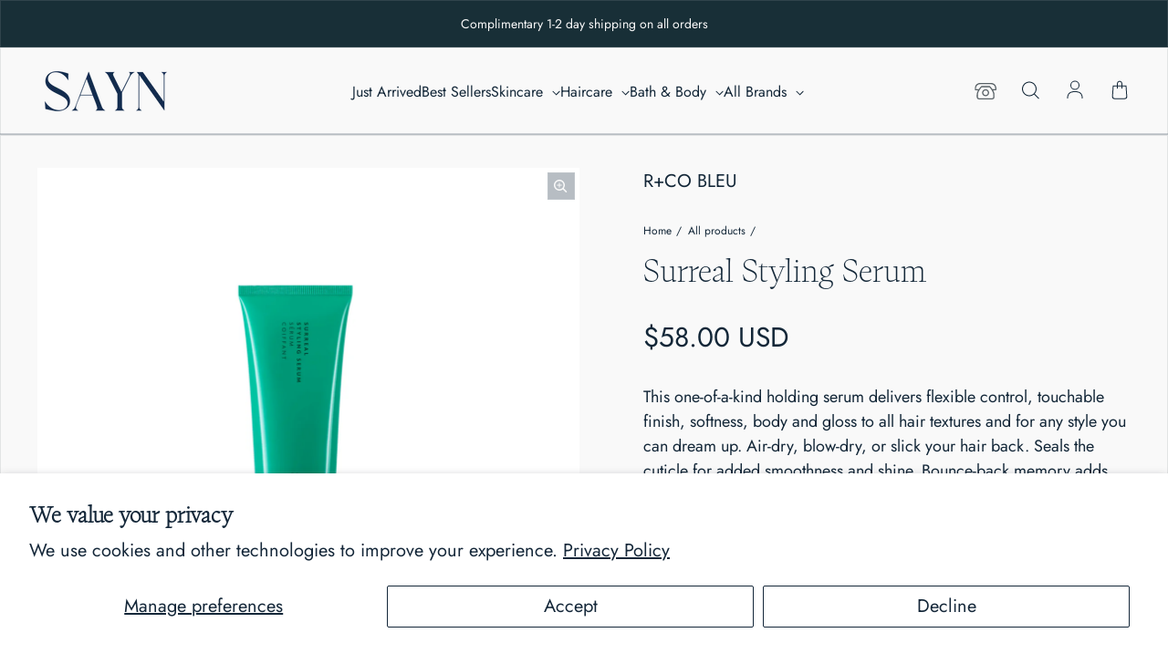

--- FILE ---
content_type: text/css
request_url: https://sayn.com/cdn/shop/t/265/assets/custom-fonts.css?v=93446036474123612721743524258
body_size: -590
content:
@font-face {
  font-family: "PPWriter Thin";
  src: url('//sayn.com/cdn/shop/files/PPWriter-Thin.otf?v=9048732454668037287') format("opentype");
}

h1,h2,h3,h4,h5,h6,.h0,.h1,.h2,.h3,.h4,.h5,.h6 {
  font-family: "PPWriter Thin" !important;
}

@font-face {
  font-family: "Abramo Script";
  src: url('//sayn.com/cdn/shop/files/AbramoScript.otf?v=6764257366479675643') format("opentype");
}


--- FILE ---
content_type: text/css
request_url: https://cdn.boostcommerce.io/widget-integration/theme/customization/saynbeauty.myshopify.com/tmZ0NoHEBQ/customization-1729134502937.css
body_size: 830
content:
/*********************** Custom css for Boost AI Search & Discovery  ************************/
:root {
    --boostsd-general-page-width-desktop: unset;
    --boostsd-product-count-font-size: 14px;
}
/** Filter Tree **/
.boost-sd__filter-option-item-button {
    font-size: 14px;
}
.boost-sd__filter-option-title {
    font-weight: 700;
    width: 100%;
    padding: 10px 0;
    position: relative;
    font-size: calc(1rem + (1rem * var(--font-b-base-size)/100));
}
.boost-sd__filter-option-title:before {
    display: none;
}
.boost-sd__filter-option-title:after {
    content: "";
    border-right: 1px solid var(--boostsd-toolbar-color);
    border-bottom: 1px solid var(--boostsd-toolbar-color);
    width: 7px;
    height: 7px;
    margin-top: -5px;
    transition: transform .1s ease-in-out;
    display: inline-block;
    transform: rotate(45deg);
    position: absolute;
    top: 20px;
    right: 20px;
}
.boost-sd__filter-option-label--collapsed .boost-sd__filter-option-title:after {
    margin-top: 2px;
    transform: rotate(-135deg);
}
/** Toolbar **/
.boost-sd__toolbar--2_1 {
    justify-content: flex-start;
    flex-direction: row-reverse;
}
/** Sort by **/
.boost-sd__sorting-label, .boost-sd__sorting-button {
    font-size: 14px;
}
/** Product count **/
.boost-sd__toolbar-item--product-count .boost-sd__product-count {
    font-size: 14px;
}
/** Product info **/
.boost-sd__product-vendor {
    color: rgb(19, 39, 56);
    font-weight: 400;
    text-transform: capitalize;
    font-size: 12px;
    font-style: normal;
}
.boost-sd__product-title {
    color: rgb(19, 39, 56);
    font-size: 16px;
    font-style: normal;
    font-weight: 400;
    text-transform: capitalize;
    flex-grow: 1
    /* min-height: 50px; */
}
.boost-sd__format-currency {
    color: rgb(19, 39, 56);
    font-style: normal;
    font-weight: 400;
    font-size: 18px;
}
.boost-sd__product-item .boost-sd__button {
    font-size: 18px;
}
.boost-sd__product-label {
    font-size: 10px;
}

.boost-sd__product-link {
  display: flex;
  flex-direction: column;
  flex: 1 0 auto;
}
.boost-sd__product-info {
  justify-content: space-between;
  flex: 1 0 auto;
  flex-direction: column;
}
.boost-sd__radio-label:not(.boost-sd__radio-label--hide-text):hover {
    color: var(--boostsd-radio-label-color-selected) !important;
    border-color: var(--boostsd-radio-label-border-color-selected) !important;
    background-color: var(--boostsd-radio-label-background-color-selected) !important;
}
.boost-sd__radio-label--selected:not(.boost-sd__radio-label--hide-text) {
    color: var(--boostsd-radio-label-color-selected) !important;
    border-color: var(--boostsd-radio-label-border-color-selected) !important;
    background-color: var(--boostsd-radio-label-background-color-selected) !important;
}
.boost-sd-container-search-page .boost-sd__search-form-title{
    font-family: "PPWriter Thin" !important;
    font-size: 2.5rem;
    font-style: var(--font-h-style);
    font-weight: var(--font-h-weight);
    letter-spacing: calc(var(--font-h-letter-spacing) / 1000* 1em);
    line-height: var(--font-h-line-height);
    word-wrap: break-word;
}
.boost-sd-container-search-page .boost-sd__search-form-wrapper{
    display: grid;
    gap: 50px;
    justify-items: center;
    width: 100%;
}
.boost-sd-container-search-page .boost-sd__search-form-wrapper .boost-sd__search-form .boost-sd__search-form-input{
    border-radius: 0;
    border-width: 0 0 .1rem;
    border-bottom-color: rgb(var(--color-foreground));
    color: rgb(var(--color-foreground));
    height: var(--form-input-height);
    padding: 20px 10px 0;
    width: 100%;
    background: transparent;
    transition: background-color calc(.1s* var(--animations-multiple)) ease-in, box-shadow calc(.1s* var(--animations-multiple)) ease-in;
}
.boost-sd-container-search-page .boost-sd__search-form-wrapper .boost-sd__search-form .boost-sd__button--as-search svg path{
    fill: #000000 !important;
}
.boost-sd-container-search-page .boost-sd__search-form-wrapper .boost-sd__search-form .boost-sd__button--as-search{
    background-color: transparent;
}
.boost-sd__search-form button[aria-label="Clear"] {
    display: none;
}

.boost-sd__search-widget-init-enabled .predictive-search-results {
    display: none !important;
}

@media only screen and (max-width: 767px) {
    .boost-sd__button--hide-on-mobile {
        display: block !important;
    }
}

--- FILE ---
content_type: application/javascript
request_url: https://cdn.hyperspeed.me/script/sayn.com/cdn/shop/t/265/assets/theme.js?v=102528014611405747341743524258
body_size: 21664
content:
let appendFileToHead=function(e,t,i,s,n,r,o){r=t.createElement(i),o=t.getElementsByTagName(i)[0],r.type=s.blob.type.split(";")[0].trim(),r.appendChild(t.createTextNode(s.text)),r.onload=n(s),o?o.parentNode.insertBefore(r,o):t.head.appendChild(r)};function fetchInject(e,t){if(!(e&&Array.isArray(e)))return Promise.reject(Error("`inputs` must be an array"));if(t&&!(t instanceof Promise))return Promise.reject(Error("`promise` must be a promise"));let i=[],s=t?[].concat(t):[],n=[];return e.forEach(e=>s.push(window.fetch(e).then(e=>[e.clone().text(),e.blob()]).then(e=>Promise.all(e).then(e=>{i.push({text:e[0],blob:e[1]})})))),Promise.all(s).then(()=>(i.forEach(e=>{n.push({then:t=>{"text/css"===e.blob.type.split(";")[0].trim()?appendFileToHead(window,document,"style",e,t):appendFileToHead(window,document,"script",e,t)}})}),Promise.all(n)))}function loadScript(e){return new Promise((t,i)=>{let s=document.createElement("script");s.type="text/javascript",s.src=e,s.addEventListener("load",()=>t(s),!1),s.addEventListener("error",()=>i(s),!1),document.body.appendChild(s)})}window.customElements.define("loess-3d-model",class extends HTMLElement{async connectedCallback(){await fetchInject([window.LoessTheme.styles.modelViewerUiStyles]),Shopify.loadFeatures([{name:"shopify-xr",version:"1.0",onLoad:this.setupShopifyXR.bind(this)},{name:"model-viewer-ui",version:"1.0",onLoad:()=>{this.modelViewerUI=new Shopify.ModelViewerUI(this.querySelector("model-viewer"))}}])}disconnectedCallback(){var e;null===(e=this.modelViewerUI)||void 0===e||e.destroy()}setupShopifyXR(e){if(!e){if(!window.ShopifyXR){document.addEventListener("shopify_xr_initialized",()=>this.setupShopifyXR());return}document.querySelectorAll('[id^="ProductJSON-"]').forEach(e=>{window.ShopifyXR.addModels(JSON.parse(e.textContent)),e.remove()}),window.ShopifyXR.setupXRElements()}}play(){var e;null===(e=this.modelViewerUI)||void 0===e||e.play()}pause(){var e;null===(e=this.modelViewerUI)||void 0===e||e.pause()}});class Button extends HTMLButtonElement{constructor(){super(),this.addEventListener("click",this._onClick.bind(this))}static get observedAttributes(){return["aria-expanded"]}attributeChangedCallback(e,t,i){"false"===t&&"true"===i?this.target.open=!0:"true"===t&&"false"===i&&(this.target.open=!1)}connectedCallback(){this.handleState=this._handleState.bind(this),document.addEventListener("expandable-html-element:open",this.handleState),document.addEventListener("expandable-html-element:close",this.handleState)}disconnectedCallback(){document.removeEventListener("expandable-html-element:open",this.handleState),document.removeEventListener("expandable-html-element:close",this.handleState)}_handleState(e){this.target===e.target&&(e.stopPropagation(),"expandable-html-element:open"==e.type?(this.expanded=!0,this.targetFocus&&this.targetFocus.focus()):this.expanded=!1)}get expanded(){return"true"===this.getAttribute("aria-expanded")}set expanded(e){this.setAttribute("aria-expanded",String(e))}get target(){return document.getElementById(this.getAttribute("aria-controls"))}get targetFocus(){return document.getElementById(this.getAttribute("target-focus"))}_onClick(){this.expanded=!this.expanded}}function debounce(e,t=300){let i;return(...s)=>{clearTimeout(i),i=setTimeout(()=>{e.apply(this,s)},t)}}function fetchConfig(e="json"){return{method:"POST",headers:{"Content-Type":"application/json",Accept:`application/${e}`}}}window.customElements.define("loess-button",Button,{extends:"button"}),customElements.define("loess-cart-notes",class extends HTMLTextAreaElement{constructor(){super(),this.addEventListener("input",debounce(e=>{let t=JSON.stringify({note:e.target.value});fetch(`${window.LoessTheme.routes.cart_update_url}`,{...fetchConfig(),body:t})}))}},{extends:"textarea"}),customElements.define("loess-cart-remove-button",class extends HTMLElement{constructor(){super(),this.addEventListener("click",e=>{e.preventDefault(),(this.closest("loess-cart-items")||this.closest("loess-cart-drawer-items")).updateQuantity(this.dataset.index,0)},{once:!0})}});let CartItems=class extends HTMLElement{constructor(){super(),this.currentItemCount=Array.from(this.querySelectorAll('[name="updates[]"]')).reduce((e,t)=>e+parseInt(t.value),0),this.debouncedOnChange=debounce(e=>{"note"!==e.target.name&&this.onChange(e)}),this.addEventListener("change",this.debouncedOnChange.bind(this))}onChange(e){this.updateQuantity(e.target.dataset.index,e.target.value,document.activeElement.getAttribute("name"))}getSectionsToRender(){return[{id:"MainCartItems",section:document.getElementById("MainCartItems").dataset.id,selector:".cart-items"},{id:"MainCartItems",section:document.getElementById("MainCartItems").dataset.id,selector:".cart-payment-terms"},{id:"CartTotalPrice",section:"cart-total-price",selector:".shopify-section"},{id:"HeaderCartIcon",section:"header-cart-icon",selector:".shopify-section"},{id:"FreeShippingTextMobile",section:"free-shipping-text",selector:".shopify-section"},{id:"FreeShippingTextLarge",section:"free-shipping-text",selector:".shopify-section"}]}updateQuantity(e,t,i){var s;this.enableLoading(e),null===(s=document.querySelector(".cart-errors"))||void 0===s||s.classList.remove("cart-errors--visible");let n=JSON.stringify({line:e,quantity:t,sections:this.getSectionsToRender().map(e=>e.section),sections_url:window.location.pathname});fetch(`${window.LoessTheme.routes.cart_change_url}`,{...fetchConfig(),body:n}).then(e=>e.json()).then(e=>{this.renderCartItems(e),this.disableLoading()}).catch(()=>{this.querySelectorAll(".loading-overlay").forEach(e=>e.classList.add("hidden")),document.querySelector(".cart-errors").classList.add("cart-errors--visible"),document.querySelector(".cart-errors > span").textContent=window.LoessTheme.cartStrings.error,this.disableLoading()})}renderCartItems(e){var t;this.classList.toggle("is-empty",0===e.item_count),null===(t=this.parentElement.nextElementSibling)||void 0===t||t.classList.toggle("hide",0===e.item_count),this.renderHTML(e),this.dispatchCartUpdatedEvent(e)}renderHTML(e){this.getSectionsToRender().forEach(t=>{var i;let s=(null===(i=document.getElementById(t.id))||void 0===i?void 0:i.querySelector(t.selector))||document.getElementById(t.id);if(!s)return;let n=new DOMParser().parseFromString(e.sections[t.section],"text/html").querySelector(t.selector);n&&(s.innerHTML=n.innerHTML)})}dispatchCartUpdatedEvent(e){document.documentElement.dispatchEvent(new CustomEvent("cart:updated",{bubbles:!0,detail:{cart:e}}))}updateLiveRegions(e,t){this.currentItemCount===t&&(document.getElementById(`Line-item-error-${e}`).querySelector(".cart-item__error-text").innerHTML=window.LoessTheme.cartStrings.quantityError.replace("[quantity]",document.getElementById(`Quantity-${e}`).value)),this.currentItemCount=t;let i=document.getElementById("cart-live-region-text");i.setAttribute("aria-hidden",!1),setTimeout(()=>{i.setAttribute("aria-hidden",!0)},1e3)}enableLoading(e){document.getElementById("MainCartItems").classList.add("cart__items--disabled"),this.querySelectorAll(`#CartItem-${e} .loading-overlay`).forEach(e=>e.classList.remove("hidden")),document.activeElement.blur()}disableLoading(){document.getElementById("MainCartItems").classList.remove("cart__items--disabled")}};customElements.define("loess-cart-items",CartItems);let CartDrawerItems=class extends CartItems{getSectionsToRender(){return[{id:"MainCartItems",section:"cart-drawer-items",selector:".cart-items"},{id:"HeaderCartIcon",section:"header-cart-icon",selector:".shopify-section"},{id:"FreeShippingText",section:"free-shipping-text",selector:".shopify-section"},{id:"CartDrawerTotalPrice",section:"cart-total-price",selector:".shopify-section"}]}};customElements.define("loess-cart-drawer-items",CartDrawerItems);let CartNotification=class extends CartItems{renderCartItems(e){this.cartItemKey=e.key,this.renderHTML(e),this.dispatchCartUpdatedEvent(e)}getSectionsToRender(){return[{id:"HeaderCartIcon",section:"header-cart-icon",selector:".shopify-section"},{id:"CartNotificationButton",section:"cart-notification-button",selector:".shopify-section"},{id:"CartNotificationProduct",section:"cart-notification-product",selector:`[id="CartNotificationProduct-${this.cartItemKey}"]`},{id:"FreeShippingText",section:"free-shipping-text",selector:".shopify-section"}]}};customElements.define("loess-cart-notification",CartNotification),window.customElements.define("loess-cart-drawer-checkout",class extends HTMLElement{constructor(){super(),this.parentElement.addEventListener("click",this.redirect.bind(this))}redirect(){this.parentElement.nextElementSibling.classList.remove("hide"),this.parentElement.remove()}}),window.customElements.define("loess-cart-recommendations",class extends HTMLElement{constructor(){super(),this.productId&&this.initProductRecommendations()}connectedCallback(){document.documentElement.addEventListener("cart:updated",e=>{this.updateProductId(e),this.initProductRecommendations()})}async initProductRecommendations(){let e=await (await fetch(this.buildQueryString())).text();this.injectHTMLResponse(e)}updateProductId(e){var t;this.setAttribute("product-id",e.detail.cart.product_id||(null===(t=e.detail.cart.items[0])||void 0===t?void 0:t.product_id)||this.productId)}buildQueryString(){return`${window.LoessTheme.routes.product_recommendations_url}?section_id=cart-drawer-recommendations&product_id=${this.productId}&limit=${this.limit}`}injectHTMLResponse(e){let t=document.createElement("div");t.innerHTML=e;let i=t.querySelector(".shopify-section");if(i&&i.innerHTML.trim().length){var s;null===(s=this.querySelector("ul"))||void 0===s||s.remove(),this.insertAdjacentHTML("beforeend",i.innerHTML)}}get productId(){return this.getAttribute("product-id")}get limit(){return this.getAttribute("limit")}});let StickyScrollMixin={setupStickyScroll(e){this.getInitialValues(e),this.checkPosition=this.checkPosition.bind(this),window.addEventListener("scroll",this.checkPosition)},destroyStickyScroll(){window.removeEventListener("scroll",this.checkPosition)},getInitialValues(e){this.element=e,this.lastKnownY=window.scrollY,this.currentTop=0,this.pendingRaf=!1,this.stickyHeaderOffset=this.getStickyHeaderOffset()},checkPosition(){this.pendingRaf||(this.pendingRaf=!0,requestAnimationFrame(()=>{let{top:e}=this.element.getBoundingClientRect(),t=e+window.scrollY-this.element.offsetTop+this.getTopOffset(),i=this.element.clientHeight-window.innerHeight+30;window.scrollY<this.lastKnownY?this.currentTop-=window.scrollY-this.lastKnownY:this.currentTop+=this.lastKnownY-window.scrollY,this.lastKnownY=window.scrollY,this.currentTop=Math.min(Math.max(this.currentTop,-i),t,this.getTopOffset()),this.element.style.top=`${this.currentTop}px`,this.pendingRaf=!1}))},getTopOffset(){return this.stickyHeaderOffset+30},getStickyHeaderOffset(){let e=getComputedStyle(document.documentElement);return parseInt(e.getPropertyValue("--header-height")||0)*parseInt(e.getPropertyValue("--enable-sticky-header")||0)}},LoessCartBlocks=class extends HTMLElement{constructor(){super(),this.setupStickyScroll(this)}};Object.assign(LoessCartBlocks.prototype,StickyScrollMixin),window.customElements.define("loess-cart-blocks",LoessCartBlocks);var candidateSelectors=["input","select","textarea","a[href]","button","[tabindex]:not(slot)","audio[controls]","video[controls]",'[contenteditable]:not([contenteditable="false"])',"details>summary:first-of-type","details"],candidateSelector=candidateSelectors.join(","),NoElement=typeof Element>"u",matches=NoElement?function(){}:Element.prototype.matches||Element.prototype.msMatchesSelector||Element.prototype.webkitMatchesSelector,getRootNode=!NoElement&&Element.prototype.getRootNode?function(e){return e.getRootNode()}:function(e){return e.ownerDocument},getCandidates=function(e,t,i){var s=Array.prototype.slice.apply(e.querySelectorAll(candidateSelector));return t&&matches.call(e,candidateSelector)&&s.unshift(e),s=s.filter(i)},getCandidatesIteratively=function e(t,i,s){for(var n=[],r=Array.from(t);r.length;){var o=r.shift();if("SLOT"===o.tagName){var a=o.assignedElements(),l=e(a.length?a:o.children,!0,s);s.flatten?n.push.apply(n,l):n.push({scope:o,candidates:l})}else{matches.call(o,candidateSelector)&&s.filter(o)&&(i||!t.includes(o))&&n.push(o);var c=o.shadowRoot||"function"==typeof s.getShadowRoot&&s.getShadowRoot(o),d=!s.shadowRootFilter||s.shadowRootFilter(o);if(c&&d){var h=e(!0===c?o.children:c.children,!0,s);s.flatten?n.push.apply(n,h):n.push({scope:o,candidates:h})}else r.unshift.apply(r,o.children)}}return n},getTabindex=function(e,t){return e.tabIndex<0&&(t||/^(AUDIO|VIDEO|DETAILS)$/.test(e.tagName)||e.isContentEditable)&&isNaN(parseInt(e.getAttribute("tabindex"),10))?0:e.tabIndex},sortOrderedTabbables=function(e,t){return e.tabIndex===t.tabIndex?e.documentOrder-t.documentOrder:e.tabIndex-t.tabIndex},isInput=function(e){return"INPUT"===e.tagName},isHiddenInput=function(e){return isInput(e)&&"hidden"===e.type},isDetailsWithSummary=function(e){return"DETAILS"===e.tagName&&Array.prototype.slice.apply(e.children).some(function(e){return"SUMMARY"===e.tagName})},getCheckedRadio=function(e,t){for(var i=0;i<e.length;i++)if(e[i].checked&&e[i].form===t)return e[i]},isTabbableRadio=function(e){if(!e.name)return!0;var t,i=e.form||getRootNode(e),s=function(e){return i.querySelectorAll('input[type="radio"][name="'+e+'"]')};if("u">typeof window&&"u">typeof window.CSS&&"function"==typeof window.CSS.escape)t=s(window.CSS.escape(e.name));else try{t=s(e.name)}catch(e){return console.error("Looks like you have a radio button with a name attribute containing invalid CSS selector characters and need the CSS.escape polyfill: %s",e.message),!1}var n=getCheckedRadio(t,e.form);return!n||n===e},isRadio=function(e){return isInput(e)&&"radio"===e.type},isNonTabbableRadio=function(e){return isRadio(e)&&!isTabbableRadio(e)},isZeroArea=function(e){var t=e.getBoundingClientRect(),i=t.width,s=t.height;return 0===i&&0===s},isHidden=function(e,t){var i=t.displayCheck,s=t.getShadowRoot;if("hidden"===getComputedStyle(e).visibility)return!0;var n=matches.call(e,"details>summary:first-of-type")?e.parentElement:e;if(matches.call(n,"details:not([open]) *"))return!0;var r=getRootNode(e).host,o=r?.ownerDocument.contains(r)||e.ownerDocument.contains(e);if(i&&"full"!==i){if("non-zero-area"===i)return isZeroArea(e)}else{if("function"==typeof s){for(var a=e;e;){var l=e.parentElement,c=getRootNode(e);if(l&&!l.shadowRoot&&!0===s(l))return isZeroArea(e);e=e.assignedSlot?e.assignedSlot:l||c===e.ownerDocument?l:c.host}e=a}if(o)return!e.getClientRects().length}return!1},isDisabledFromFieldset=function(e){if(/^(INPUT|BUTTON|SELECT|TEXTAREA)$/.test(e.tagName))for(var t=e.parentElement;t;){if("FIELDSET"===t.tagName&&t.disabled){for(var i=0;i<t.children.length;i++){var s=t.children.item(i);if("LEGEND"===s.tagName)return!!matches.call(t,"fieldset[disabled] *")||!s.contains(e)}return!0}t=t.parentElement}return!1},isNodeMatchingSelectorFocusable=function(e,t){return!(t.disabled||isHiddenInput(t)||isHidden(t,e)||isDetailsWithSummary(t)||isDisabledFromFieldset(t))},isNodeMatchingSelectorTabbable=function(e,t){return!(isNonTabbableRadio(t)||0>getTabindex(t)||!isNodeMatchingSelectorFocusable(e,t))},isValidShadowRootTabbable=function(e){var t=parseInt(e.getAttribute("tabindex"),10);return!!(isNaN(t)||t>=0)},sortByOrder=function e(t){var i=[],s=[];return t.forEach(function(t,n){var r=!!t.scope,o=r?t.scope:t,a=getTabindex(o,r),l=r?e(t.candidates):o;0===a?r?i.push.apply(i,l):i.push(o):s.push({documentOrder:n,tabIndex:a,item:t,isScope:r,content:l})}),s.sort(sortOrderedTabbables).reduce(function(e,t){return t.isScope?e.push.apply(e,t.content):e.push(t.content),e},[]).concat(i)},tabbable=function(e,t){return sortByOrder((t=t||{}).getShadowRoot?getCandidatesIteratively([e],t.includeContainer,{filter:isNodeMatchingSelectorTabbable.bind(null,t),flatten:!1,getShadowRoot:t.getShadowRoot,shadowRootFilter:isValidShadowRootTabbable}):getCandidates(e,t.includeContainer,isNodeMatchingSelectorTabbable.bind(null,t)))},focusable=function(e,t){return(t=t||{}).getShadowRoot?getCandidatesIteratively([e],t.includeContainer,{filter:isNodeMatchingSelectorFocusable.bind(null,t),flatten:!0,getShadowRoot:t.getShadowRoot}):getCandidates(e,t.includeContainer,isNodeMatchingSelectorFocusable.bind(null,t))},isTabbable=function(e,t){if(t=t||{},!e)throw Error("No node provided");return!1!==matches.call(e,candidateSelector)&&isNodeMatchingSelectorTabbable(t,e)},focusableCandidateSelector=candidateSelectors.concat("iframe").join(","),isFocusable=function(e,t){if(t=t||{},!e)throw Error("No node provided");return!1!==matches.call(e,focusableCandidateSelector)&&isNodeMatchingSelectorFocusable(t,e)};/*!
* focus-trap 6.9.4
* @license MIT, https://github.com/focus-trap/focus-trap/blob/master/LICENSE
*/function ownKeys(e,t){var i=Object.keys(e);if(Object.getOwnPropertySymbols){var s=Object.getOwnPropertySymbols(e);t&&(s=s.filter(function(t){return Object.getOwnPropertyDescriptor(e,t).enumerable})),i.push.apply(i,s)}return i}function _objectSpread2(e){for(var t=1;t<arguments.length;t++){var i=null!=arguments[t]?arguments[t]:{};t%2?ownKeys(Object(i),!0).forEach(function(t){_defineProperty(e,t,i[t])}):Object.getOwnPropertyDescriptors?Object.defineProperties(e,Object.getOwnPropertyDescriptors(i)):ownKeys(Object(i)).forEach(function(t){Object.defineProperty(e,t,Object.getOwnPropertyDescriptor(i,t))})}return e}function _defineProperty(e,t,i){return t in e?Object.defineProperty(e,t,{value:i,enumerable:!0,configurable:!0,writable:!0}):e[t]=i,e}var activeFocusTraps=function(){var e=[];return{activateTrap:function(t){if(e.length>0){var i=e[e.length-1];i!==t&&i.pause()}var s=e.indexOf(t);-1===s||e.splice(s,1),e.push(t)},deactivateTrap:function(t){var i=e.indexOf(t);-1!==i&&e.splice(i,1),e.length>0&&e[e.length-1].unpause()}}}(),isSelectableInput=function(e){return e.tagName&&"input"===e.tagName.toLowerCase()&&"function"==typeof e.select},isEscapeEvent=function(e){return"Escape"===e.key||"Esc"===e.key||27===e.keyCode},isTabEvent=function(e){return"Tab"===e.key||9===e.keyCode},delay=function(e){return setTimeout(e,0)},findIndex=function(e,t){var i=-1;return e.every(function(e,s){return!t(e)||(i=s,!1)}),i},valueOrHandler=function(e){for(var t=arguments.length,i=Array(t>1?t-1:0),s=1;s<t;s++)i[s-1]=arguments[s];return"function"==typeof e?e.apply(void 0,i):e},getActualTarget=function(e){return e.target.shadowRoot&&"function"==typeof e.composedPath?e.composedPath()[0]:e.target},createFocusTrap=function(e,t){var i,s=t?.document||document,n=_objectSpread2({returnFocusOnDeactivate:!0,escapeDeactivates:!0,delayInitialFocus:!0},t),r={containers:[],containerGroups:[],tabbableGroups:[],nodeFocusedBeforeActivation:null,mostRecentlyFocusedNode:null,active:!1,paused:!1,delayInitialFocusTimer:void 0},o=function(e,t,i){return e&&void 0!==e[t]?e[t]:n[i||t]},a=function(e){return r.containerGroups.findIndex(function(t){var i=t.container,s=t.tabbableNodes;return i.contains(e)||s.find(function(t){return t===e})})},l=function(e){var t=n[e];if("function"==typeof t){for(var i=arguments.length,r=Array(i>1?i-1:0),o=1;o<i;o++)r[o-1]=arguments[o];t=t.apply(void 0,r)}if(!0===t&&(t=void 0),!t){if(void 0===t||!1===t)return t;throw Error("`".concat(e,"` was specified but was not a node, or did not return a node"))}var a=t;if("string"==typeof t&&!(a=s.querySelector(t)))throw Error("`".concat(e,"` as selector refers to no known node"));return a},c=function(){var e=l("initialFocus");if(!1===e)return!1;if(void 0===e){if(a(s.activeElement)>=0)e=s.activeElement;else{var t=r.tabbableGroups[0];e=t&&t.firstTabbableNode||l("fallbackFocus")}}if(!e)throw Error("Your focus-trap needs to have at least one focusable element");return e},d=function(){if(r.containerGroups=r.containers.map(function(e){var t=tabbable(e,n.tabbableOptions),i=focusable(e,n.tabbableOptions);return{container:e,tabbableNodes:t,focusableNodes:i,firstTabbableNode:t.length>0?t[0]:null,lastTabbableNode:t.length>0?t[t.length-1]:null,nextTabbableNode:function(e){var t=!(arguments.length>1)||void 0===arguments[1]||arguments[1],s=i.findIndex(function(t){return t===e});if(!(s<0))return t?i.slice(s+1).find(function(e){return isTabbable(e,n.tabbableOptions)}):i.slice(0,s).reverse().find(function(e){return isTabbable(e,n.tabbableOptions)})}}}),r.tabbableGroups=r.containerGroups.filter(function(e){return e.tabbableNodes.length>0}),r.tabbableGroups.length<=0&&!l("fallbackFocus"))throw Error("Your focus-trap must have at least one container with at least one tabbable node in it at all times")},h=function e(t){if(!1!==t&&t!==s.activeElement){if(!t||!t.focus){e(c());return}t.focus({preventScroll:!!n.preventScroll}),r.mostRecentlyFocusedNode=t,isSelectableInput(t)&&t.select()}},u=function(e){var t=l("setReturnFocus",e);return t||!1!==t&&e},p=function(e){var t=getActualTarget(e);if(!(a(t)>=0)){if(valueOrHandler(n.clickOutsideDeactivates,e)){i.deactivate({returnFocus:n.returnFocusOnDeactivate&&!isFocusable(t,n.tabbableOptions)});return}valueOrHandler(n.allowOutsideClick,e)||e.preventDefault()}},m=function(e){var t=getActualTarget(e),i=a(t)>=0;i||t instanceof Document?i&&(r.mostRecentlyFocusedNode=t):(e.stopImmediatePropagation(),h(r.mostRecentlyFocusedNode||c()))},g=function(e){var t=getActualTarget(e);d();var i=null;if(r.tabbableGroups.length>0){var s=a(t),o=s>=0?r.containerGroups[s]:void 0;if(s<0)i=e.shiftKey?r.tabbableGroups[r.tabbableGroups.length-1].lastTabbableNode:r.tabbableGroups[0].firstTabbableNode;else if(e.shiftKey){var c=findIndex(r.tabbableGroups,function(e){return t===e.firstTabbableNode});if(c<0&&(o.container===t||isFocusable(t,n.tabbableOptions)&&!isTabbable(t,n.tabbableOptions)&&!o.nextTabbableNode(t,!1))&&(c=s),c>=0){var u=0===c?r.tabbableGroups.length-1:c-1;i=r.tabbableGroups[u].lastTabbableNode}}else{var p=findIndex(r.tabbableGroups,function(e){return t===e.lastTabbableNode});if(p<0&&(o.container===t||isFocusable(t,n.tabbableOptions)&&!isTabbable(t,n.tabbableOptions)&&!o.nextTabbableNode(t))&&(p=s),p>=0){var m=p===r.tabbableGroups.length-1?0:p+1;i=r.tabbableGroups[m].firstTabbableNode}}}else i=l("fallbackFocus");i&&(e.preventDefault(),h(i))},b=function(e){if(isEscapeEvent(e)&&!1!==valueOrHandler(n.escapeDeactivates,e)){e.preventDefault(),i.deactivate();return}if(isTabEvent(e)){g(e);return}},y=function(e){a(getActualTarget(e))>=0||valueOrHandler(n.clickOutsideDeactivates,e)||valueOrHandler(n.allowOutsideClick,e)||(e.preventDefault(),e.stopImmediatePropagation())},f=function(){if(r.active)return activeFocusTraps.activateTrap(i),r.delayInitialFocusTimer=n.delayInitialFocus?delay(function(){h(c())}):h(c()),s.addEventListener("focusin",m,!0),s.addEventListener("mousedown",p,{capture:!0,passive:!1}),s.addEventListener("touchstart",p,{capture:!0,passive:!1}),s.addEventListener("click",y,{capture:!0,passive:!1}),s.addEventListener("keydown",b,{capture:!0,passive:!1}),i},v=function(){if(r.active)return s.removeEventListener("focusin",m,!0),s.removeEventListener("mousedown",p,!0),s.removeEventListener("touchstart",p,!0),s.removeEventListener("click",y,!0),s.removeEventListener("keydown",b,!0),i};return(i={get active(){return r.active},get paused(){return r.paused},activate:function(e){if(r.active)return this;var t=o(e,"onActivate"),i=o(e,"onPostActivate"),n=o(e,"checkCanFocusTrap");n||d(),r.active=!0,r.paused=!1,r.nodeFocusedBeforeActivation=s.activeElement,t&&t();var a=function(){n&&d(),f(),i&&i()};return n?n(r.containers.concat()).then(a,a):a(),this},deactivate:function(e){if(!r.active)return this;var t=_objectSpread2({onDeactivate:n.onDeactivate,onPostDeactivate:n.onPostDeactivate,checkCanReturnFocus:n.checkCanReturnFocus},e);clearTimeout(r.delayInitialFocusTimer),r.delayInitialFocusTimer=void 0,v(),r.active=!1,r.paused=!1,activeFocusTraps.deactivateTrap(i);var s=o(t,"onDeactivate"),a=o(t,"onPostDeactivate"),l=o(t,"checkCanReturnFocus"),c=o(t,"returnFocus","returnFocusOnDeactivate");s&&s();var d=function(){delay(function(){c&&h(u(r.nodeFocusedBeforeActivation)),a&&a()})};return c&&l?l(u(r.nodeFocusedBeforeActivation)).then(d,d):d(),this},pause:function(){return r.paused||!r.active||(r.paused=!0,v()),this},unpause:function(){return r.paused&&r.active&&(r.paused=!1,d(),f()),this},updateContainerElements:function(e){var t=[].concat(e).filter(Boolean);return r.containers=t.map(function(e){return"string"==typeof e?s.querySelector(e):e}),r.active&&d(),this}}).updateContainerElements(e),i};function sendEvent(e,t,i={}){e.dispatchEvent(new CustomEvent(t,{detail:i,bubbles:!0}))}class ExpandableHTMLElement extends HTMLElement{constructor(){super(),this.addEventListener("click",e=>{e.target.hasAttribute("close")&&(e.stopPropagation(),e.target.closest(this.tagName).open=!1)})}static get observedAttributes(){return["open"]}attributeChangedCallback(e,t,i){null!==i?setTimeout(()=>this.focusTrap.activate(),150):this.focusTrap.deactivate(),this.sendEvent()}get overlay(){return this.hasAttribute("overlay")}get open(){return this.hasAttribute("open")}set open(e){e?this.setAttribute("open",""):this.removeAttribute("open")}get focusTrap(){return this._focusTrap=this._focusTrap||createFocusTrap(this,this.focusTrapOptions)}get focusTrapOptions(){return{allowOutsideClick:e=>e.target.getAttribute("aria-controls")===this.id,clickOutsideDeactivates:e=>e.target.getAttribute("aria-controls")!==this.id,onDeactivate:()=>this.open=!1,...this._focusTrapOptions}}set focusTrapOptions(e){this._focusTrapOptions=e}sendEvent(){sendEvent(this,this.open?"expandable-html-element:open":"expandable-html-element:close")}}class Modal extends ExpandableHTMLElement{constructor(){super(),this.mql=window.matchMedia("(max-width: 751px)"),this.closeButton=this.querySelector(".modal__close-button"),this.addEventListener("click",e=>{this.onClickOverlay(e.target)},!1)}async attributeChangedCallback(e,t,i){await this._animate().finished,super.attributeChangedCallback(e,t,i),"open"===e&&(document.documentElement.classList.toggle("scroll-lock",this.open),this.closeButton.style.display="flex")}onClickOverlay(e){e===this&&(this.open=!1,this.closeButton.style.display="none")}_animate(){let e={opacity:[0,1],visibility:["hidden","visible"],transform:this.mql.matches||!this.mql.matches&&this.querySelector(".modal__inner").classList.contains("modal__inner--fullscreen")?["translateY(100px)","translateY(0)"]:["translate(-50%, calc(-50% + 100px))","translate(-50%, -50%)"]};return this.querySelector(".modal__inner").animate(e,{duration:150*window.LoessTheme.animations.multiplier,direction:this.open?"normal":"reverse",easing:"cubic-bezier(0.5, 0, 0.175, 1)"})}}window.customElements.define("loess-modal",Modal),window.customElements.define("loess-cart-notification-popup",class extends Modal{_animate(){return this.querySelector(".cart-notification").animate({opacity:[0,1],visibility:["hidden","visible"],transform:["translateY(-10px)","translateY(0)"]},{duration:150*window.LoessTheme.animations.multiplier,direction:this.open?"normal":"reverse",easing:"cubic-bezier(0.5, 0, 0.175, 1)"})}}),window.customElements.define("loess-collapsible-panel",class extends ExpandableHTMLElement{constructor(){super(),this.dismissable||(this.focusTrapOptions={fallbackFocus:this,onDeactivate:()=>{}}),this.animationOnInit=this.open||!1}async attributeChangedCallback(e,t,i){if(this.animationOnInit){this.animationOnInit=!1;return}await this._animate().finished,super.attributeChangedCallback(e,t,i)}_animate(){let e={opacity:[0,1],visibility:["hidden","visible"],height:["0px",`${this.scrollHeight}px`]};return this.animate(e,{duration:150*window.LoessTheme.animations.multiplier,direction:this.open?"normal":"reverse",easing:"cubic-bezier(0.5, 0, 0.175, 1)"})}get dismissable(){return this.hasAttribute("dismissable")}});class Drawer extends ExpandableHTMLElement{constructor(){super(),this.addEventListener("click",e=>{this.onClickOverlay(e.target)},!1)}async attributeChangedCallback(e,t,i){await this._animate().finished,super.attributeChangedCallback(e,t,i),"open"===e&&(this.classList.contains("drawer--inner")||document.documentElement.classList.toggle("scroll-lock",this.open))}get position(){return this.getAttribute("position")||"left"}onClickOverlay(e){e===this&&(this.open=!1)}_animate(){let e={visibility:["hidden","visible"],transform:"left"==this.position?["translateX(-100%)","translateX(0)"]:["translateX(100%)","translateX(0)"]};return this.animate(e,{duration:150*window.LoessTheme.animations.multiplier,direction:this.open?"normal":"reverse",easing:"cubic-bezier(0.5, 0, 0.175, 1)"})}}window.customElements.define("loess-drawer",Drawer);let LoessFilters=class extends Drawer{constructor(){super(),this.mql=window.matchMedia("(max-width: 990px)"),this.sticky&&(this.mql.addListener(this.setupTabletDrawer.bind(this)),this.setupTabletDrawer(this.mql)),this.sticky&&!this.mql.matches&&this.setupStickyScroll(this),this.addEventListener("click",e=>{"INPUT"!==e.target.nodeName||"checkbox"!==e.target.type||e.target.name.startsWith("filter.")&&this.onFilterChange(e)})}setupTabletDrawer(e){this.classList.toggle("drawer",e.matches)}onFilterChange(e){sendEvent(this,"filters:changed",{searchParams:new URLSearchParams(new FormData(e.target.closest("form"))).toString()})}get sticky(){return this.hasAttribute("sticky")}};async function imageLoaded(e){return e.complete?Promise.resolve():new Promise(t=>e.onload=t)}Object.assign(LoessFilters.prototype,StickyScrollMixin),window.customElements.define("loess-filters",LoessFilters),window.customElements.define("loess-filters-toggle",class extends HTMLButtonElement{constructor(){super(),this.isHidden=!0,this.list=this.previousElementSibling,this.listElements=this.list.querySelectorAll(".collection-filter__list-item--hidden"),this.addEventListener("click",this.onClickToggle.bind(this))}onClickToggle(){this.expanded=!this.expanded,this.isHidden=!this.isHidden,this.listElements.forEach(e=>e.toggleAttribute("hidden"))}get expanded(){return"true"===this.getAttribute("aria-expanded")}set expanded(e){this.setAttribute("aria-expanded",String(e))}},{extends:"button"}),window.customElements.define("loess-filters-clear",class extends HTMLAnchorElement{constructor(){super(),this.addEventListener("click",this.onFilterCleared.bind(this))}onFilterCleared(e){e.preventDefault(),sendEvent(this,"filters:changed",{searchParams:new URLSearchParams(new URL(this.href).search).toString()})}},{extends:"a"}),window.customElements.define("loess-filters-price",class extends HTMLElement{constructor(){super(),this.rangeInput=this.querySelectorAll(".price-range__range"),this.priceInput=this.querySelectorAll(".price-range__input"),this.range=this.querySelector(".price-slider__progress"),this.priceGap=10,this.priceInput.forEach(e=>{e.addEventListener("input",this.onInputPrice.bind(this)),e.addEventListener("change",this.onChangePrice.bind(this))}),this.rangeInput.forEach(e=>{e.addEventListener("input",this.onInputRange.bind(this)),e.addEventListener("change",this.onChangePrice.bind(this))}),this.range.style.left="0%",this.range.style.right="0%"}onInputPrice(e){let t=parseInt(this.priceInput[0].value),i=parseInt(this.priceInput[1].value);i-t>=this.priceGap&&i<=this.rangeInput[1].max&&(e.target.hasAttribute("input-min")?(this.rangeInput[0].value=t,this.range.style.left=t/this.rangeInput[0].max*100+"%"):(this.rangeInput[1].value=i,this.range.style.right=100-i/this.rangeInput[1].max*100+"%"))}onInputRange(e){let t=parseInt(this.rangeInput[0].value),i=parseInt(this.rangeInput[1].value);i-t<this.priceGap?e.target.hasAttribute("input-min")?this.rangeInput[0].value=i-this.priceGap:this.rangeInput[1].value=t+this.priceGap:(this.priceInput[0].value=t,this.priceInput[1].value=i,this.range.style.left=t/this.rangeInput[0].max*100+"%",this.range.style.right=100-i/this.rangeInput[1].max*100+"%")}onChangePrice(e){e.preventDefault(),sendEvent(this,"filters:changed",{searchParams:new URLSearchParams(new FormData(e.target.closest("form"))).toString()})}}),window.customElements.define("loess-free-shipping-bar",class extends HTMLElement{connectedCallback(){document.documentElement.addEventListener("cart:updated",this.update.bind(this))}async update(e){let t=e.detail.cart.total_price;t||(t=(await (await fetch("/cart.js",{method:"GET"})).json()).total_price),this.style.setProperty("--progress",Math.min(parseFloat(t)/this.threshold,1))}get threshold(){return parseFloat(this.getAttribute("threshold"))}}),window.customElements.define("gift-card-recipient",class extends HTMLElement{constructor(){super(),this.recipientCheckbox,this.recipientFieldsContainer,this.recipientOtherProperties=[]}connectedCallback(){var e;let t=Array.from(this.querySelectorAll('[name*="properties"]')),i="properties[__shopify_send_gift_card_to_recipient]";this.recipientCheckbox=t.find(e=>e.name===i),this.recipientOtherProperties=t.filter(e=>e.name!==i),this.recipientFieldsContainer=this.querySelector(".gift-card-recipient__fields"),null===(e=this.recipientCheckbox)||void 0===e||e.addEventListener("change",this.synchronizeProperties.bind(this)),this.synchronizeProperties()}synchronizeProperties(){this.recipientOtherProperties.forEach(e=>e.disabled=!this.recipientCheckbox.checked),this.recipientFieldsContainer.classList.toggle("hidden",!this.recipientCheckbox.checked)}});let IntersectionObserverMixin={setupIntersectionObserver(e,t="0px 0px 200px 0px"){new IntersectionObserver(((t,i)=>{t[0].isIntersecting&&(e&&e(),i.disconnect())}).bind(this),{rootMargin:t}).observe(this)}},LoessImage=class extends HTMLImageElement{async connectedCallback(){await imageLoaded(this),this.setupIntersectionObserver(async()=>{this.parallax&&(await loadScript("https://cdn.jsdelivr.net/npm/simple-parallax-js@5.6.1/dist/simpleParallax.min.js"),await this.setupSimpleParallax()),requestAnimationFrame(()=>{this.removeAttribute("reveal")})},"0px 0px -100px 0px")}setupSimpleParallax(){return new Promise(e=>{e(new simpleParallax(this,{orientation:"down",scale:1.7,customWrapper:"[parallax]"}))})}get reveal(){return this.hasAttribute("reveal")}get parallax(){return"true"===this.parentElement.getAttribute("parallax")}};function throttle(e,t,i=!1){let s=null,n=!0;return function(){let r=()=>{e.apply(this,arguments),s=null};i&&n&&(n=!1,r()),s||(s=setTimeout(r,t))}}Object.assign(LoessImage.prototype,IntersectionObserverMixin),window.customElements.define("loess-image",LoessImage,{extends:"img"}),window.customElements.define("loess-input-field",class extends HTMLInputElement{constructor(){super(),this.addEventListener("keyup",this.handleKeyUp)}handleKeyUp(){this.classList.toggle("input__field--has-input",""!==this.value)}},{extends:"input"}),window.customElements.define("loess-localization-form",class extends HTMLElement{constructor(){super(),this.inputs=this.querySelector('input[name="locale_code"], input[name="country_code"]'),this.querySelectorAll("a").forEach(e=>{e.addEventListener("click",this._onClick.bind(this))})}_onClick(e){e.preventDefault();let t=this.querySelector("form");this.inputs.value=e.currentTarget.dataset.value,t&&t.submit()}}),window.customElements.define("loess-main-menu",class extends HTMLElement{constructor(){super(),this.showTimeout=null,Array.from(this.querySelectorAll(".has-dropdown[aria-expanded]")).forEach(e=>{e.parentElement.addEventListener("mouseenter",e=>{this.showDropdown(e.target)}),window.matchMedia("(hover: hover)").matches||e.addEventListener("click",e=>{e.target.getAttribute(!1)||(e.preventDefault(),this.showDropdown(e.target.parentElement))})})}showDropdown(e){let t=e.querySelector(".has-dropdown"),i=t.nextElementSibling;this.showTimeout=setTimeout(()=>{if("true"===t.getAttribute("aria-expanded"))return;t.setAttribute("aria-expanded","true"),i.removeAttribute("hidden");let s=()=>{this.closeDropdown(e),e.removeEventListener("mouseleave",s)};e.addEventListener("mouseleave",s),this.showTimeout=null},0),e.addEventListener("mouseleave",()=>{this.showTimeout&&clearTimeout(this.showTimeout)},{once:!0})}closeDropdown(e){let t=e.querySelector(".has-dropdown"),i=t.nextElementSibling;requestAnimationFrame(()=>{t.setAttribute("aria-expanded","false"),setTimeout(()=>{i.setAttribute("hidden",""),clearTimeout(this.showTimeout)},0)})}},{extends:"nav"}),window.customElements.define("loess-modal-product",class extends Modal{constructor(){super(),this.href&&(this.innerElement=this.querySelector(".modal__inner"),this.contentElement=this.querySelector(".modal__inner-dynamic-content"),this.closeButton=this.querySelector(".modal__close-button"),this.spinner=this.querySelector(".modal__spinner"))}connectedCallback(){this.handleState=this._handleState.bind(this),this.handleVariantChange=this._handleVariantChange.bind(this),document.addEventListener("expandable-html-element:open",this.handleState),document.addEventListener("expandable-html-element:close",this.handleState),document.addEventListener("product-card:variant:changed",this.handleVariantChange)}disconnectedCallback(){document.removeEventListener("expandable-html-element:open",this.handleState),document.removeEventListener("expandable-html-element:close",this.handleState),document.removeEventListener("product-card:variant:changed",this.handleVariantChange)}_handleState(e){e.stopPropagation(),e.target==this&&("expandable-html-element:open"==e.type?this.fetchPage():(this.controller&&this.controller.abort(),this.resetModal()))}_handleVariantChange(e){if(!e.detail.variantId||e.target!=this.closest("loess-product-card"))return;let t=document.createElement("a");t.setAttribute("href",this.href);let i=new URL(t.href);i.searchParams.set("variant",e.detail.variantId),this.setAttribute("href",i.toString())}async fetchPage(){this.controller=new AbortController;let e=await (await fetch(this.href,{signal:this.controller.signal})).text(),t=new DOMParser().parseFromString(e,"text/html");await this.renderModalContent(t),this.innerElement.classList.add("modal__inner--fit-height"),window.Shopify&&Shopify.PaymentButton&&Shopify.PaymentButton.init()}renderModalContent(e){return new Promise(t=>{this.contentElement.innerHTML=e.getElementById("MainContent").innerHTML,this.spinner.classList.add("hidden"),this.closeButton.style.display="flex",t()})}resetModal(){this.contentElement.innerHTML="",this.innerElement.classList.remove("modal__inner--fit-height"),this.spinner.classList.remove("hidden"),this.closeButton.style.display="none"}_animate(){return this.querySelector(".modal__inner").animate({opacity:[0,1],visibility:["hidden","visible"],transform:["translateY(calc(-50% + 100px))","translateY(-50%)"]},{duration:150*window.LoessTheme.animations.multiplier,direction:this.open?"normal":"reverse",easing:"cubic-bezier(0.5, 0, 0.175, 1)"})}get href(){return`${this.getAttribute("href")}`}}),window.customElements.define("loess-modal-video",class extends Modal{constructor(){super(),this.loaded=!1,this.closeButton=this.querySelector(".modal__close-button")}connectedCallback(){this.handleState=this._handleState.bind(this),document.addEventListener("expandable-html-element:open",this.handleState),document.addEventListener("expandable-html-element:close",this.handleState)}disconnectedCallback(){document.removeEventListener("expandable-html-element:open",this.handleState),document.removeEventListener("expandable-html-element:close",this.handleState)}_handleState(e){e.stopPropagation(),e.target==this&&("expandable-html-element:open"==e.type?this.play():this.pause())}load(){return new Promise(e=>{let t=this.querySelector("iframe");t.src=t.dataset.src,t.addEventListener("load",()=>{var t;null===(t=this.querySelector(".spinner"))||void 0===t||t.remove(),this.loaded=!0,this.closeButton.style.display="flex",e()})})}async play(){this.loaded||await this.load(),"youtube"===this.type?this.querySelector("iframe").contentWindow.postMessage(JSON.stringify({event:"command",func:"playVideo",args:""}),"*"):"vimeo"===this.type&&this.querySelector("iframe").contentWindow.postMessage(JSON.stringify({method:"play"}),"*")}pause(){this.loaded&&("youtube"===this.type?this.querySelector("iframe").contentWindow.postMessage(JSON.stringify({event:"command",func:"pauseVideo",args:""}),"*"):"vimeo"===this.type&&this.querySelector("iframe").contentWindow.postMessage(JSON.stringify({method:"pause"}),"*"))}get type(){return this.getAttribute("type")}}),window.customElements.define("loess-overlay",class extends HTMLElement{static get observedAttributes(){return["open"]}async attributeChangedCallback(e){"open"===e&&document.documentElement.classList.toggle("scroll-lock",this.open)}connectedCallback(){this.handleState=this._handleState.bind(this),document.addEventListener("expandable-html-element:open",this.handleState),document.addEventListener("expandable-html-element:close",this.handleState)}disconnectedCallback(){document.removeEventListener("expandable-html-element:open",this.handleState),document.removeEventListener("expandable-html-element:close",this.handleState)}_handleState(e){e.stopPropagation(),e.target.overlay&&("expandable-html-element:open"==e.type?this.open=!0:this.open=!1)}get open(){return this.hasAttribute("open")}set open(e){e?this.setAttribute("open",""):this.removeAttribute("open")}}),window.customElements.define("loess-pagination",class extends HTMLElement{constructor(){super(),this.asyncLoad&&this.addEventListener("click",this.onPageClick.bind(this))}onPageClick(e){e.preventDefault();let t=new URLSearchParams(window.location.search);t.set("page",e.target.dataset.page),sendEvent(this,"pagination:link:clicked",{searchParams:t.toString()})}get asyncLoad(){return this.hasAttribute("async")}},{extends:"nav"}),window.customElements.define("loess-popover",class extends ExpandableHTMLElement{}),window.customElements.define("loess-product-card",class extends HTMLElement{constructor(){super(),this.colorSwatches=this.querySelectorAll(".card-swatches__button"),this.colorSwatches.length&&this.colorSwatches.forEach(e=>{e.addEventListener("mouseenter",this.onColorSwatchHover.bind(this)),e.addEventListener("click",this.onColorSwatchClick.bind(this))})}onColorSwatchHover(e){this.preloadImage(e.target)}async onColorSwatchClick(e){let t=this.preloadImage(e.target);await imageLoaded(t),t.hasAttribute("hidden")&&(t.removeAttribute("hidden"),this.updateActiveState(e.target),this.variantImages.filter(e=>e!==t).forEach(e=>e.setAttribute("hidden","true")),this.updateProductLinks(e.target),sendEvent(this,"product-card:variant:changed",{variantId:e.target.dataset.variantId}))}preloadImage(e){let t=this.getImageWithId(e);return t.setAttribute("loading","eager"),t}getImageWithId(e){return this.variantImages=this.variantImage||Array.from(this.querySelectorAll(".card__primary-image")),this.variantImages.find(t=>t.dataset.mediaId===e.dataset.mediaId)}updateActiveState(e){let t="card-swatches__button--active";this.colorSwatches.forEach(e=>{e.classList.remove(t)}),e.classList.add(t)}updateProductLinks(e){this.productLinks=this.productLinks||this.querySelectorAll(':not(loess-modal-product)[href*="/products"]'),this.productLinks.forEach(t=>{let i=new URL(t.href);i.searchParams.set("variant",e.dataset.variantId),t.setAttribute("href",i.toString())})}}),customElements.define("loess-product-form",class extends HTMLElement{constructor(){super(),this.form=this.querySelector("form"),this.form.querySelector("[name=id]").disabled=!1,this.form.addEventListener("submit",this.onSubmitHandler.bind(this)),this.cart=document.querySelector("loess-cart-notification")||document.querySelector("loess-cart-drawer-items")}async onSubmitHandler(e){if(e.preventDefault(),this.submitButton=this.submitButton||this.querySelector('[type="submit"]'),"true"===this.submitButton.getAttribute("aria-disabled"))return;this.handleErrorMessage(),this.submitButton.setAttribute("aria-disabled",!0),this.submitButton.querySelector("span").classList.add("hide"),this.querySelector(".spinner").classList.remove("hide");let t=fetchConfig("javascript");t.headers["X-Requested-With"]="XMLHttpRequest",delete t.headers["Content-Type"];let i=new FormData(this.form);this.cart&&"page"!=this.redirectType&&(i.append("sections",this.cart.getSectionsToRender().map(e=>e.section)),i.append("sections_url",window.location.pathname)),t.body=i,fetch(`${window.LoessTheme.routes.cart_add_url}`,t).then(e=>e.json()).then(async e=>{if(e.status){this.handleErrorMessage(e.description),this.error=!0;return}if(this.error=!1,!this.cart){window.location=window.LoessTheme.routes.cart_url;return}if("page"!=this.redirectType){let e=this.closest("loess-modal-product");e&&(e.open=!1,await new Promise(e=>setTimeout(e,100*window.LoessTheme.animations.multiplier)))}if("drawer"==this.redirectType)this.cart.renderCartItems(e),setTimeout(()=>{document.querySelector(`[aria-controls="${this.cart.closest("loess-drawer").id}"`).click()},100);else if("popup"==this.redirectType){this.cart.renderCartItems(e);let t=this.cart.closest("loess-cart-notification-popup");t.open=!0,t.focus()}else{window.location=window.LoessTheme.routes.cart_url;return}}).catch(e=>{console.error(e)}).finally(()=>{this.submitButton.removeAttribute("aria-disabled"),"page"!=this.redirectType&&(this.submitButton.querySelector("span").classList.remove("hide"),this.querySelector(".spinner").classList.add("hide"))})}handleErrorMessage(e=!1){this.errorMessageWrapper=this.errorMessageWrapper||this.querySelector('.form-message[role="alert"]'),this.errorMessageWrapper&&(this.errorMessage=this.errorMessage||this.errorMessageWrapper.querySelector(".form-message__text"),this.errorMessageWrapper.classList.toggle("hidden",!e),e&&(this.errorMessage.textContent=e))}get redirectType(){return this.getAttribute("redirect-type")}}),window.customElements.define("loess-product-filters",class extends HTMLElement{constructor(){super(),this.searchParamsInitial=window.location.search.slice(1),this.searchParamsPrev=window.location.search.slice(1),this.addEventListener("pagination:link:clicked",this.renderPage.bind(this)),this.addEventListener("filters:changed",this.renderPage.bind(this))}connectedCallback(){window.addEventListener("popstate",e=>{let t=e.state?e.state.searchParams:this.searchParamsInitial;t!==this.searchParamsPrev&&this.renderPage(t,!1)})}async renderPage(e,t=!0){var i;let s=null==e||null===(i=e.detail)||void 0===i?void 0:i.searchParams;t||(s=e),this.searchParamsPrev=s;let n=`${window.location.pathname}?section_id=${this.sectionId}&${this.terms?`q=${this.terms}`:""}&${s}`;this.setAttribute("loading","");let r=await (await fetch(n)).text(),o=new DOMParser().parseFromString(r,"text/html");o.querySelector(".product-grid-empty")?(document.querySelector(".collection-utility-bar__count-text")&&(document.querySelector(".collection-utility-bar__count-text").style.display="none"),document.querySelector(".collection-utility-bar__sorting")&&(document.querySelector(".collection-utility-bar__sorting").style.display="none"),document.getElementById("FilterProductGrid").innerHTML="",document.getElementById("FilterProductGrid").insertAdjacentElement("afterbegin",o.querySelector(".product-grid-empty"))):(this.renderProductGrid(o),this.renderFilterValues(o,e),this.renderActiveFilters(o),this.renderProductCount(o),t&&this.updateURLHash(s)),this.removeAttribute("loading"),requestAnimationFrame(()=>{this.querySelector(".collection").scrollIntoView({behavior:"smooth",block:"start"})})}renderProductGrid(e){var t,i;document.querySelector(".collection-bar").parentElement.innerHTML=null===(t=e.querySelector(".collection-bar"))||void 0===t||null===(i=t.parentElement)||void 0===i?void 0:i.innerHTML,document.getElementById("FilterProductGrid").innerHTML=e.getElementById("FilterProductGrid").innerHTML}renderFilterValues(e){let t=e.getElementById("FilterDrawers"),i=t.querySelector("#FilterDrawerMobile");if(i){let e=Array.from(this.querySelectorAll(".scroller-tabs button")),s=this.querySelector('.scroller-tabs button[aria-expanded="true"]').offsetLeft,n=this.querySelector(".drawer__content").scrollTop;e.forEach(e=>{let t=i.querySelector(`[aria-controls="${e.getAttribute("aria-controls")}"]`),s=i.querySelector(`[id="${e.getAttribute("aria-controls")}"]`),n="true"===e.getAttribute("aria-expanded");t.setAttribute("aria-expanded",n?"true":"false"),t.parentElement.toggleAttribute("active",n),s.removeAttribute("hidden"),s.removeAttribute("open"),s.setAttribute(n?"open":"hidden","")}),this.querySelector("#FilterDrawerMobile").innerHTML=t.querySelector("#FilterDrawerMobile").innerHTML;let r=this.querySelector("loess-scroller-tabs");r.scrollTo({behavior:"instant",left:s-r.clientWidth/2+r.selectedButton.clientWidth/2}),this.querySelector(".drawer__content").scrollTop=n}let s=t.querySelector("#FilterDrawerLarge");s&&(Array.from(this.querySelectorAll('.collection-filter > button[is="loess-button"]')).forEach(e=>{let t=s.querySelector(`[aria-controls="${e.getAttribute("aria-controls")}"]`),i="true"===e.getAttribute("aria-expanded");t.setAttribute("aria-expanded",i?"true":"false"),t.nextElementSibling.toggleAttribute("open",i);let n=e.nextElementSibling.querySelector(".collection-filter__more-button");if(n?.getAttribute("aria-expanded")=="true"){let e=n.getAttribute("index"),t=s.querySelector(`.collection-filter__more-button[index="${e}"]`);Array.from(t.previousElementSibling.querySelectorAll(".collection-filter__list-item--hidden")).map(e=>{e.removeAttribute("hidden"),t.setAttribute("aria-expanded","true")})}}),this.querySelector("#FilterDrawerLarge").innerHTML=s.innerHTML)}renderActiveFilters(e){var t;let i=null===(t=e.querySelector(".collection-active-filters"))||void 0===t?void 0:t.innerHTML;this.querySelectorAll(".collection-active-filters").forEach(e=>{e.innerHTML=i||""})}renderProductCount(e){document.getElementById("FilterProductCount").innerHTML=e.getElementById("FilterProductCount").innerHTML}updateURLHash(e){history.pushState({searchParams:e},"",`${window.location.pathname}${e&&"?".concat(e)}`)}get sectionId(){return this.getAttribute("section-id")}get terms(){return this.getAttribute("terms")}}),window.customElements.define("loess-product-image-zoom",class extends ExpandableHTMLElement{async connectedCallback(){this.gallery=this.parentElement.querySelector("loess-product-gallery"),this.focusTrapOptions={fallbackFocus:this}}disconnectedCallback(){var e;null===(e=this.pswpModule)||void 0===e||e.destroy()}async attributeChangedCallback(e,t,i){super.attributeChangedCallback(e,t,i),"open"===e&&this.open&&(this.pswpModule=await this.loadPhotoSwipe(),this.initializePhotoSwipe())}async loadPhotoSwipe(){return await import("https://cdn.jsdelivr.net/npm/photoswipe@5.3.2/dist/photoswipe.esm.min.js")}initializePhotoSwipe(){let e={dataSource:this.buildImages(),index:this.gallery.getActiveSlideIndex(),zoom:!1,counter:!1,bgOpacity:1,closeOnVerticalDrag:!1,closeSVG:'<svg aria-hidden="true" width="10" height="10" viewBox="0 0 10 10"><path fill-rule="evenodd" clip-rule="evenodd" d="M.76 8.67a.75.75 0 0 0 1.06 1.06l3.3-3.3L8.3 9.6a.75.75 0 1 0 1.06-1.06L6.18 5.37 9.24 2.3a.75.75 0 0 0-1.06-1.06L5.12 4.31 1.94 1.13A.75.75 0 0 0 .87 2.19l3.19 3.18-3.3 3.3Z"/></svg>',arrowNextSVG:'<svg aria-hidden="true" width="10" height="10" viewBox="0 0 10 10"><path fill-rule="evenodd" clip-rule="evenodd" d="M4.066 8.662a.75.75 0 0 0 1.06 0l4.066-4.066L5.127.53a.75.75 0 1 0-1.061 1.061L7.07 4.596 4.066 7.601a.75.75 0 0 0 0 1.061Z"/></svg>',arrowPrevSVG:'<svg aria-hidden="true" width="10" height="10" viewBox="0 0 10 10" style="transform: rotateY(180deg)"><path fill-rule="evenodd" clip-rule="evenodd" d="M4.066 8.662a.75.75 0 0 0 1.06 0l4.066-4.066L5.127.53a.75.75 0 1 0-1.061 1.061L7.07 4.596 4.066 7.601a.75.75 0 0 0 0 1.061Z"/></svg>'},t=new this.pswpModule.default(e);t.init(),t.on("close",()=>{this.open=!1})}buildImages(){return Array.from(this.gallery.querySelectorAll("img")).map(e=>({srcset:e.srcset,src:e.src,width:e.getAttribute("width"),height:e.getAttribute("height"),alt:e.alt}))}}),window.customElements.define("loess-predictive-search",class extends HTMLElement{constructor(){super(),this.input=this.querySelector('input[type="search"]'),this.results=this.querySelector(".predictive-search-results__list"),this.input.addEventListener("input",debounce(()=>{this.onChange()}).bind(this))}getQuery(){return this.input.value.trim()}onChange(){let e=this.getQuery();if(this.results.innerHTML="",this.querySelector("loess-predictive-search-results").hidden=!1,this.querySelector("loess-predictive-search-results").setAttribute("loading",""),!e.length){this.querySelector("loess-predictive-search-results").hidden=!0;return}this.searchTerm=e,this.getSearchResults()}async getSearchResults(){let e=await fetch(this.buildQueryString());if(!e.ok)throw Error(e.status);let t=await e.text();this.injectHTMLResponse(t),this.querySelector("loess-predictive-search-results").removeAttribute("loading")}buildQueryString(){return`${this.fetchUrl}?q=${encodeURIComponent(this.searchTerm)}&${encodeURIComponent("resources[type]")}=${this.resources}&${encodeURIComponent("resources[limit]")}=8&${encodeURIComponent("resources[limit_scope]")}=each&${encodeURIComponent("resources[options][fields]")}=title,product_type,variants.title,vendor,body&section_id=predictive-search`}injectHTMLResponse(e){let t=new DOMParser().parseFromString(e,"text/html").querySelector("#shopify-section-predictive-search").innerHTML;this.results.innerHTML=t}get fetchUrl(){return this.getAttribute("fetch-url")}get resources(){return this.getAttribute("resources")}}),window.customElements.define("loess-qr-code",class extends HTMLElement{constructor(){super(),this._generateQRCode()}identifier(){return this.getAttribute("identifier")}async _generateQRCode(){await fetchInject([window.LoessTheme.scripts.QRCode]),new QRCode(this,{text:this.identifier,width:120,height:120})}}),window.customElements.define("loess-quantity-input",class extends HTMLElement{constructor(){super(),this.input=this.querySelector("input"),this.changeEvent=new Event("change",{bubbles:!0}),this.querySelectorAll("button").forEach(e=>e.addEventListener("click",this.onButtonClick.bind(this)))}onButtonClick(e){e.preventDefault();let t=this.input.value;"plus"===e.target.name?this.input.stepUp():this.input.stepDown(),t!==this.input.value&&this.input.dispatchEvent(this.changeEvent)}}),window.customElements.define("loess-scroller",class extends HTMLElement{constructor(){super(),(this.enabledScrollerMobile||this.enabledScrollerLarge)&&(this.scroller=this.querySelector("ul"),this.scroller.style.scrollSnapType="x mandatory",this._checkMediaQueryBreakpoint())}connectedCallback(){this.previousSlide=this._previousSlide.bind(this),this.nextSlide=this._nextSlide.bind(this),this.addEventListener("scroller:previousButton:clicked",this.previousSlide),this.addEventListener("scroller:nextButton:clicked",this.nextSlide)}disconnectedCallback(){this.removeEventListener("scroller:previousButton:clicked",this.previousSlide),this.removeEventListener("scroller:nextButton:clicked",this.nextSlide)}_checkMediaQueryBreakpoint(){this.mediaQueryList=[window.matchMedia("(min-width: 991px)"),window.matchMedia("(min-width: 751px)")],this.mediaQueryList.forEach(e=>{e.addListener(this.mediaQueryHandler.bind(this))}),this.mediaQueryHandler()}async mediaQueryHandler(){var e,t;this.scroller.scrollLeft=0,await window.customElements.whenDefined("loess-scroller-dots"),this.dots=this.querySelector("loess-scroller-dots"),null===(e=this.dots)||void 0===e||e.reset(),this.observer&&this.observer.disconnect(),this.numberOfColumns&&(this.items.length<=this.numberOfColumns||(this._setupItemsIntersectionObserver(),null===(t=this.dots)||void 0===t||t.build(this.sentinels)))}_setupItemsIntersectionObserver(){let e={root:this.mediaQueryList[0].matches||2===this.sentinels.length?null:this.scroller,rootMargin:this.observerRootMargin};this.observer=new IntersectionObserver(e=>{e.forEach(e=>{var t;e.isIntersecting&&(null===(t=this.dots)||void 0===t||t.setActiveItem(e.target))})},e),this.sentinels.forEach(e=>{this.observer.observe(e)})}get observerRootMargin(){return this.mediaQueryList[0].matches?"0px":this.items.length===this.sentinels.length?"-50%":"-25%"}get sentinels(){return Array.from(this.items).filter((e,t,i)=>t%this.numberOfColumns==0)}get numberOfColumns(){return this.mediaQueryList[0].matches&&this.enabledScrollerLarge?this.columnsLarge:this.mediaQueryList[1].matches&&this.enabledScrollerTablet?this.columnsTablet:this.columnsMobile}get enabledScrollerMobile(){return this.hasAttribute("columns-mobile")}get enabledScrollerTablet(){return this.hasAttribute("columns-tablet")}get enabledScrollerLarge(){return this.hasAttribute("columns-large")}get columnsMobile(){return Number(this.getAttribute("columns-mobile"))}get columnsTablet(){return Number(this.getAttribute("columns-tablet")||this.columnsMobile+1)}get columnsLarge(){return Number(this.getAttribute("columns-large"))}get items(){return this.scroller.children}_previousSlide(e){e.target.nextElementSibling.removeAttribute("disabled"),e.target.toggleAttribute("disabled",this.scroller.scrollLeft-(this.scroller.clientWidth+10)<=0),this._changeSlide(-1)}_nextSlide(e){e.target.previousElementSibling.removeAttribute("disabled"),e.target.toggleAttribute("disabled",this.scroller.scrollLeft+(this.scroller.clientWidth+10)*2>=this.scroller.scrollWidth),this._changeSlide(1)}_changeSlide(e){this.scroller.scrollBy({left:e*(this.scroller.clientWidth+10),behavior:"smooth"})}}),window.customElements.define("loess-scroller-dots",class extends HTMLElement{constructor(){super(),this.orderedList=this.querySelector("ol")}reset(){this.orderedList.innerHTML="",delete this.orderedListItems}build(e){this.items=e,this.items.forEach(()=>{let e=this.querySelector("template").content.cloneNode(!0);this.orderedList.appendChild(e)})}setActiveItem(e,t=null){var i;this.orderedListItems=this.orderedListItems||this.orderedList.querySelectorAll("li"),this.orderedListItems.forEach(e=>{e.removeAttribute("active")});let s=null===(i=this.items)||void 0===i?void 0:i.indexOf(e);null!==t&&(s=[...t].indexOf(e)),this.orderedList.children[s].setAttribute("active","")}}),window.customElements.define("loess-scroller-buttons",class extends HTMLElement{constructor(){super(),this.previousButton=this.querySelector("button:first-of-type"),this.nextButton=this.querySelector("button:last-of-type")}connectedCallback(){this.previousButton.addEventListener("click",()=>{sendEvent(this.previousButton,"scroller:previousButton:clicked")}),this.nextButton.addEventListener("click",()=>{sendEvent(this.nextButton,"scroller:nextButton:clicked")})}}),window.customElements.define("loess-scroller-tabs",class extends HTMLElement{constructor(){super(),this.buttons=Array.from(this.querySelectorAll("button")),this.buttons.forEach(e=>{e.addEventListener("click",this.onButtonClick.bind(this))}),Shopify.designMode&&this.addEventListener("shopify:block:select",this.onButtonClick.bind(this))}get selectedButton(){return this.buttons.find(e=>"true"===e.getAttribute("aria-expanded"))}async onButtonClick(e){this.selectedButton!==e.target&&(this.contentToHide=document.getElementById(this.selectedButton.getAttribute("aria-controls")),this.contentToShow=document.getElementById(e.target.getAttribute("aria-controls")),this.updateButtons(e.target),Shopify.designMode&&e.detail.load?(this.contentToHide.hidden=!0,this.contentToShow.hidden=!1):this.animateContent())}onButtonHover(e){let t=document.getElementById(e.target.getAttribute("aria-controls"));this.loadContentImages(t)}loadContentImages(e){let t=e.querySelectorAll("img");t&&t.forEach(e=>e.setAttribute("loading","eager"))}updateButtons(e){this.selectedButton.parentElement.removeAttribute("active"),e.parentElement.setAttribute("active",""),this.selectedButton.setAttribute("aria-expanded","false"),e.setAttribute("aria-expanded","true"),this.scrollTo({behavior:"smooth",left:this.selectedButton.offsetLeft-this.clientWidth/2+this.selectedButton.clientWidth/2})}async animateContent(){let e={duration:150*window.LoessTheme.animations.multiplier,easing:"ease-in-out"};await this.contentToHide.animate({opacity:[1,0]},e).finished,this.contentToHide.hidden=!0,this.contentToShow.hidden=!1,await this.contentToShow.animate({opacity:[0,1]},e).finished}}),window.customElements.define("loess-share-button",class extends Button{constructor(){var e;super(),this.collapsiblePanel=this.parentElement.nextElementSibling,this.copyOrShareButton=this.collapsiblePanel.querySelector("button"),this.urlToShare=(null===(e=this.collapsiblePanel.querySelector("input"))||void 0===e?void 0:e.value)||document.location.href,this.copyOrShareButton.addEventListener("click",this.copyOrShare.bind(this))}copyOrShare(){navigator.share?navigator.share({url:this.urlToShare,title:document.title}):this.copyToClipboard()}async copyToClipboard(){await navigator.clipboard.writeText(this.urlToShare),alert(window.LoessTheme.strings.copiedToClipboard)}},{extends:"button"}),window.customElements.define("loess-shipping-country-selector",class extends HTMLSelectElement{constructor(){super(),this.addEventListener("change",this.updateProvinceSelector.bind(this)),this.setDefaultSelectOption(this),this.updateProvinceSelector()}setDefaultSelectOption(e){if(""!=e.getAttribute("data-default-option")){for(let t=0;t!==e.options.length;++t)if(e.options[t].text===e.getAttribute("data-default-option")){e.selectedIndex=t;break}}}updateProvinceSelector(){let e=this.options[this.selectedIndex],t=document.getElementById(this.getAttribute("aria-owns")),i=t.querySelector("select"),s=JSON.parse(e.getAttribute("data-provinces"));if(i.innerHTML="",0===s.length){t.classList.add("input-group--hidden");return}s.forEach(e=>{i.options.add(new Option(e[1],e[0]))}),t.classList.remove("input-group--hidden"),this.setDefaultSelectOption(i)}},{extends:"select"}),window.customElements.define("loess-sort-by",class extends HTMLSelectElement{constructor(){super(),this.resizeElement(),this.addEventListener("change",this.onChange.bind(this))}onChange(e){let t=new URLSearchParams(window.location.search);t.set("sort_by",e.target.value),t.delete("page"),this.resizeElement(),sendEvent(this,"filters:changed",{searchParams:t.toString()})}resizeElement(){let e=document.createElement("select"),t=document.createElement("option");e.appendChild(t),t.innerHTML=this.options[this.selectedIndex].textContent,this.insertAdjacentElement("afterend",e),this.style.width=`${e.clientWidth}px`,e.remove()}},{extends:"select"}),customElements.define("loess-variant-picker",class extends HTMLElement{constructor(){super(),this.options=[],this.addEventListener("change",this.onVariantChange.bind(this)),this.checkForInstallmentsBanner()}onVariantChange(e){this.eventTarget=e.target,this.getOptions(),this.updateMasterId(),this.currentVariant?(this.renderProductInfo(),this.updateUrl(),this.updateFullDetailsLinkUrl(),this.updateVariantInput(),this.checkForInstallmentsBanner(),this.dispatchEvent()):(this.toggleAddButton(!0,"",!0),this.setUnavailable())}getOptions(){this.options=Array.from(this.querySelectorAll("loess-variant-selects, loess-variant-radios")).map(e=>e.getOptionValue())}updateMasterId(){this.currentVariant=this.getVariantData().find(e=>!e.options.map((e,t)=>this.options[t]===e).includes(!1))}updateUrl(){this.currentVariant&&"false"!==this.shouldUpdateUrl&&window.history.replaceState({},"",`${this.productUrl}?variant=${this.currentVariant.id}`)}updateFullDetailsLinkUrl(){if(!this.currentVariant)return;let e=document.querySelector(`#ProductFullDetailsLinks-${this.sectionId}`);e&&(e.href=`${this.productUrl}?variant=${this.currentVariant.id}`)}updateVariantInput(){document.querySelectorAll(`#product-form-${this.sectionId}, #product-form-installment-${this.sectionId}`).forEach(e=>{e.querySelector('input[name="id"]').value=this.currentVariant.id})}async renderProductInfo(){let e=await (await fetch(`${this.productUrl}?section_id=${this.sectionId}&variant=${this.currentVariant.id}`)).text(),t=new DOMParser().parseFromString(e,"text/html");this.rerenderBlocks(t);let i=document.getElementById(`ProductPrice-${this.sectionId}`);i&&i.classList.remove("hidden"),this.toggleAddButton(!this.currentVariant.available,window.LoessTheme.cartStrings.soldOut)}rerenderBlocks(e){["ProductPrice","VariantPickers","Share","StockAvailability","PickupAvailability"].forEach(t=>{let i=document.getElementById(`${t}-${this.sectionId}`);i&&(i.innerHTML=e.getElementById(`${t}-${this.sectionId}`).innerHTML)})}getVariantData(){return this.variantData=this.variantData||JSON.parse(document.querySelector(`#ProductVariantData-${this.sectionId}[type="application/json"]`).textContent),this.variantData}dispatchEvent(){sendEvent(this.eventTarget,"product:variant:changed",{sectionId:this.sectionId,variant:this.currentVariant})}toggleAddButton(e=!0,t,i=!0){let s=document.getElementById(`product-form-${this.sectionId}`);if(!s)return;let n=s.querySelector('[name="add"]'),r=s.querySelector('[name="add"] > span');n&&(e?(n.setAttribute("disabled","disabled"),t&&(r.textContent=t)):(n.removeAttribute("disabled"),r.textContent=window.LoessTheme.cartStrings.addToCart))}setUnavailable(){let e=document.getElementById(`product-form-${this.sectionId}`),t=e.querySelector('[name="add"]'),i=e.querySelector('[name="add"] > span'),s=document.getElementById(`ProductPrice-${this.sectionId}`);t&&(i.textContent=window.LoessTheme.cartStrings.unavailable,s&&s.classList.add("hidden"))}async checkForInstallmentsBanner(){let e=this.closest("loess-modal-product");if(!e)return;await new Promise(e=>setTimeout(e,500));let t=e.querySelector("shopify-payment-terms");t&&(t.shadowRoot.querySelector(".shopify-installments").style.pointerEvents="none",t.shadowRoot.querySelector(".shopify-installments__learn-more").style.pointerEvents="auto")}get sectionId(){return this.getAttribute("section-id")}get productUrl(){return this.getAttribute("product-url")}get shouldUpdateUrl(){return this.getAttribute("should-update-url")}}),customElements.define("loess-variant-selects",class extends HTMLElement{getOptionValue(){return this.querySelector("select").value}}),customElements.define("loess-variant-radios",class extends HTMLElement{getOptionValue(){return Array.from(this.querySelectorAll("input")).find(e=>e.checked).value}}),window.customElements.define("loess-cookie-banner",class extends HTMLElement{constructor(){super(),this.declineButton=this.querySelector("button:first-of-type"),this.acceptButton=this.querySelector("button:last-of-type")}connectedCallback(){Shopify.designMode&&(document.addEventListener("shopify:section:select",e=>{e.detail.sectionId===this.sectionId&&(this.open=!0)}),document.addEventListener("shopify:section:deselect",e=>{e.detail.sectionId===this.sectionId&&(this.open=!1)})),this.declineButton.addEventListener("click",this._handleDecline.bind(this)),this.acceptButton.addEventListener("click",this._handleAccept.bind(this)),window.Shopify.loadFeatures([{name:"consent-tracking-api",version:"0.1",onLoad:this._initCookieBanner.bind(this)}])}get sectionId(){return this.getAttribute("section-id")}set open(e){this.toggleAttribute("hidden",!e)}_initCookieBanner(){window.Shopify.customerPrivacy.shouldShowGDPRBanner()&&(this.open=!0)}_handleAccept(){window.Shopify.customerPrivacy.setTrackingConsent(!0,()=>this.open=!1)}_handleDecline(){window.Shopify.customerPrivacy.setTrackingConsent(!1,()=>this.open=!1)}}),window.customElements.define("loess-header",class extends HTMLElement{connectedCallback(){this.resizeObserver=new ResizeObserver(this._updateHeightProperty.bind(this)).observe(this),this.transparent&&(this.isTransparentLocked=!1,document.addEventListener("expandable-html-element:open",this._lockTransparentState.bind(this)),document.addEventListener("expandable-html-element:close",this._lockTransparentState.bind(this)),this.addEventListener("mouseenter",this._toggleTransparency.bind(this),!0),this.addEventListener("mouseleave",this._toggleTransparency.bind(this))),this.transparent&&this.sticky&&(this._onScroll=throttle(this._toggleTransparency.bind(this),100),window.addEventListener("scroll",this._onScroll,{passive:!0}),this._toggleTransparency())}disconnectedCallback(){this.resizeObserver&&this.resizeObserver.disconnect(),this.sticky&&this.transparent&&window.removeEventListener("scroll",this._onScroll)}get sticky(){return this.hasAttribute("sticky")}get transparent(){return this.hasAttribute("transparent")}_lockTransparentState(e){["SideBarMenu","CartDrawer","HeaderSearch"].includes(e.target.id)&&(this.isTransparentLocked="expandable-html-element:open"===e.type,this._toggleTransparency())}_toggleTransparency(e){this.sticky&&window.scrollY>15||e&&"mouseenter"===e.type||this.isTransparentLocked?this.classList.remove("header--transparent"):this.classList.add("header--transparent")}_updateHeightProperty(e){for(let t of e){let e=t.borderBoxSize&&t.borderBoxSize.length>0?t.borderBoxSize[0].blockSize:t.target.clientHeight;document.documentElement.style.setProperty("--header-height",`${e}px`)}}});let LoessSlideshow=class extends HTMLElement{constructor(){super(),this.texts=Array.from(this.querySelectorAll("loess-slideshow-text")),this.images=Array.from(this.querySelectorAll("loess-slideshow-image")),this.backgrounds=Array.from(this.closest("section").querySelectorAll(".hero-background")),this.dots=Array.from(this.querySelectorAll(".hero-controls, .hero-slider-buttons")).map(e=>Array.from(e.querySelectorAll(".slider-dots > ol > li"))),this.autoPlay&&(this.progressBars=Array.from(this.querySelectorAll("loess-slideshow-progress"))),this.previousSlideIndex=0,this.currentSlideIndex=0,this.isAnimating=!1}connectedCallback(){this.setupIntersectionObserver(this.play.bind(this)),this.previousSlide=this.previousSlide.bind(this),this.nextSlide=this.nextSlide.bind(this),this.addEventListener("slideshow:previousButton:clicked",this.previousSlide),this.addEventListener("slideshow:nextButton:clicked",this.nextSlide),Shopify.designMode&&this.addEventListener("shopify:block:select",e=>{this.pause();let t=Array.from(e.target.parentNode.children).indexOf(e.target)||0;this.currentSlideIndex=t,this.changeSlide()})}disconnectedCallback(){this.removeEventListener("slideshow:previousButton:clicked",this.previousSlide),this.removeEventListener("slideshow:nextButton:clicked",this.nextSlide)}previousSlide(){this.currentSlideIndex<=0?this.currentSlideIndex=this.images.length-1:this.currentSlideIndex--,this.changeSlide()}nextSlide(e){this.currentSlideIndex>=this.images.length-1?this.currentSlideIndex=0:this.currentSlideIndex++,this.changeSlide(e)}changeSlide(){this.isAnimating||this.previousSlideIndex!=this.currentSlideIndex&&(this.autoPlay&&this.progressBars.forEach(e=>{e.reset()}),this.isAnimating=!0,this.updateImage(),this.updateText(),this.updateBackground(),this.updateDots(),this.previousSlideIndex=this.currentSlideIndex)}async updateImage(){let e=this.images[this.previousSlideIndex],t=this.images[this.currentSlideIndex];"swipe"==this.animationStyle?await this.animateSwipe(e,t):await this.animateFade(e,t),this.autoPlay&&this.progressBars.forEach(e=>{e.play()}),this.isAnimating=!1}async animateSwipe(e,t){e.setAttribute("hidden",""),t.removeAttribute("hidden"),await t.animate({visibility:["hidden","visible"],clipPath:["inset(0 0 0 100%)","inset(0 0 0 0)"]},{duration:200*window.LoessTheme.animations.multiplier,easing:"cubic-bezier(0.65, 0.05, 0.36, 1)"}).finished,e.style.visibility="hidden",t.style.visibility="visible"}async animateFade(e,t){let i={duration:150*window.LoessTheme.animations.multiplier,easing:"ease-in-out"};"image-background"==this.type?await e.animate({opacity:[1,0]},i):await e.animate({opacity:[1,0]},i).finished,e.style.visibility="hidden",t.style.visibility="visible",await t.animate({opacity:[0,1]},i).finished}async updateText(){if(1===this.texts.length)return;let e=this.texts[this.previousSlideIndex],t=this.texts[this.currentSlideIndex],i=e.querySelectorAll(".rich-text > *:not(.hero-slider-buttons)"),s=t.querySelectorAll(".rich-text > *:not(.hero-slider-buttons)");i.forEach(async e=>{await e.animate({opacity:[1,0]},{duration:50*window.LoessTheme.animations.multiplier,easing:"ease-in-out"}).finished}),e.hidden=!0,"image-background"==this.type&&await new Promise(e=>setTimeout(e,250*window.LoessTheme.animations.multiplier)),t.hidden=!1,s.forEach(async e=>{await e.animate({opacity:[0,1]},{duration:150*window.LoessTheme.animations.multiplier,easing:"ease-in-out"}).finished})}async updateBackground(){if(this.backgrounds.length<=1)return;let e=this.backgrounds[this.previousSlideIndex],t=this.backgrounds[this.currentSlideIndex];t.classList.remove("hero-background--hidden"),await t.animate({opacity:[0,1]},{duration:100*window.LoessTheme.animations.multiplier,easing:"ease-in-out"}).finished,e.classList.add("hero-background--hidden")}updateDots(){this.dots.forEach(e=>{let t=e[this.previousSlideIndex],i=e[this.currentSlideIndex];t.removeAttribute("active"),i.setAttribute("active","")})}pause(){this.style.setProperty("--auto-play-state","paused")}play(){this.autoPlay&&this.style.setProperty("--auto-play-state","running")}get autoPlay(){return this.hasAttribute("auto-play")}get type(){return this.getAttribute("type")}get animationStyle(){return this.getAttribute("animation-style")}};Object.assign(LoessSlideshow.prototype,IntersectionObserverMixin),window.customElements.define("loess-slideshow",LoessSlideshow),window.customElements.define("loess-slideshow-buttons",class extends HTMLElement{constructor(){super(),this.previousButton=this.querySelector("button:first-of-type"),this.nextButton=this.querySelector("button:last-of-type"),this.previousButton.addEventListener("click",()=>{sendEvent(this.previousButton,"slideshow:previousButton:clicked")}),this.nextButton.addEventListener("click",()=>{sendEvent(this.nextButton,"slideshow:nextButton:clicked")})}}),window.customElements.define("loess-slideshow-progress",class extends HTMLElement{constructor(){super(),this.circle=this.querySelector("circle:first-child"),this.circle.addEventListener("animationend",e=>{sendEvent(e.target,"slideshow:nextButton:clicked")})}reset(){this.circle.classList.remove("slider-progress-bar__circle--animation")}play(){this.circle.classList.add("slider-progress-bar__circle--animation")}}),window.customElements.define("loess-product",class extends HTMLElement{async connectedCallback(){await window.customElements.whenDefined("loess-product-gallery"),await window.customElements.whenDefined("loess-scroller-dots"),this.gallery=this.querySelector("loess-product-gallery"),this.thumbnails=this.parentElement.querySelector(".main-product-media__thumbnails"),this.thumbnails&&(this.slideIndex=this.gallery.getActiveSlideIndex(),this.addEventListener("product:thumbnail:clicked",this.onClickThumbnail),this.addEventListener("scroller:previousButton:clicked",this.onClickPreviousButton),this.addEventListener("scroller:nextButton:clicked",this.onClickNextButton),this.addEventListener("product:variant:changed",this.onVariantChange))}onClickPreviousButton(e){e.stopPropagation(),this.slideIndex=this.slideIndex-1,this.gallery.previousSlide(e,this.gallery.children[this.slideIndex])}onClickNextButton(e){e.stopPropagation(),this.slideIndex=this.slideIndex+1,this.gallery.nextSlide(e,this.gallery.children[this.slideIndex])}onClickThumbnail(e){e.stopPropagation(),this.gallery.changeSlide(e.target)}onVariantChange(e){e.stopPropagation(),this.resetErrorMessage();let t=e.detail.variant;if(!t||!t.featured_media)return;let i=`ProductMedia-${e.detail.sectionId}-${t.featured_media.id}`;this.gallery.changeSlide(document.getElementById(i));let s=this.thumbnails.querySelector(`[aria-controls=${i}]`);this.thumbnails.updateThumbnailState(s)}resetErrorMessage(){this.errorMessageWrapper=this.errorMessageWrapper||this.querySelector('.form-message[role="alert"]'),this.errorMessageWrapper.classList.add("hidden")}});let LoessProductGallery=class extends HTMLElement{constructor(){super(),this.product=this.closest("loess-product"),this.items=Array.from(this.children),this.items.length<=1||(this.dots=Array.from(this.parentElement.querySelector(".slider-dots > ol").children),this.height=this.offsetHeight,this.transitioning=!1,this.changeSlide(this.querySelector("[active]"),!1),this.parentHasSticky&&this.setupStickyScroll(this.parentElement),this.checkFor3dModel())}async connectedCallback(){this.resizeObserver=new ResizeObserver(()=>{this.setContainerHeight(this.querySelector("[active]"),!1)}).observe(this),this.imageZoomEnabled&&this.addEventListener("click",()=>{"image"==this.querySelector("[active]").getAttribute("media-type")&&(this.zoomButton=this.parentElement.querySelector(".main-product__media-zoom-button"),this.zoomButton.click())})}disconnectedCallback(){this.resizeObserver&&this.resizeObserver.disconnect(),this.parentHasSticky&&this.destroyStickyScroll(this.parentElement)}previousSlide(e,t){e.target.nextElementSibling.removeAttribute("disabled"),e.target.toggleAttribute("disabled",t==this.firstElementChild),this.changeSlide(t)}nextSlide(e,t){e.target.previousElementSibling.removeAttribute("disabled"),e.target.toggleAttribute("disabled",t==this.lastElementChild),this.changeSlide(t)}async changeSlide(e,t=!0){let i;null!=e&&(i=e.hasAttribute("aria-controls")?this.querySelector(`#${e.getAttribute("aria-controls")}`):e,this.pauseAllMedia(),this.checkForSlideType(i),this.scrollTo({behavior:t?"smooth":"instant",left:i.offsetLeft}),this.dots&&this.setActiveDot(i),this.setActiveSlide(i),await this.waitForScrollEnd(),this.setContainerHeight(i,t),this.currentSlide=this.querySelector("[active]"),this.imageZoomEnabled&&this.toggleImageZoomVisibility())}toggleImageZoomVisibility(){let e="image"==this.querySelector("[active]").getAttribute("media-type");this.parentElement.querySelector(".main-product__media-zoom-button").classList.toggle("hide",!e)}pauseAllMedia(){this.querySelectorAll("video").forEach(e=>e.pause()),this.querySelectorAll("loess-3d-model").forEach(e=>{e.modelViewerUI&&e.modelViewerUI.pause()}),this.querySelectorAll("loess-video").forEach(e=>{var t,i;"native"!=e.getAttribute("type")&&("youtube"===e.getAttribute("type")?null===(t=e.querySelector("iframe"))||void 0===t||t.contentWindow.postMessage(JSON.stringify({event:"command",func:"pauseVideo",args:""}),"*"):null===(i=e.querySelector("iframe"))||void 0===i||i.contentWindow.postMessage(JSON.stringify({method:"pause"}),"*"))})}checkFor3dModel(){let e=document.querySelector("loess-3d-model");e&&(this.initialModel3dId=e.getAttribute("model-id"))}checkForSlideType(e){let t=e.firstElementChild,i=t.tagName;"LOESS-3D-MODEL"==i?t.play():"LOESS-VIDEO"==i&&("native"==t.getAttribute("type")?t.querySelector("video").play():t.play()),this.updateViewButtonModelId(t)}updateViewButtonModelId(e){var t;null===(t=this.closest(".main-product__media-gallery-wrapper").querySelector(".product__xr-button"))||void 0===t||t.setAttribute("data-shopify-model3d-id",e.getAttribute("model-id")||this.initialModel3dId)}async setContainerHeight(e,t){let i={height:[`${this.height}px`,`${e?.offsetHeight}px`]};await this.animate(i,{duration:t?150*window.LoessTheme.animations.multiplier:0,easing:"cubic-bezier(0.5, 0, 0.175, 1)"}).finished,this.height=e?.offsetHeight,this.style.height=`${this.height}px`,this.style.paddingBottom="0px"}setActiveSlide(e){this.items.map(e=>e.removeAttribute("active")),e.setAttribute("active","")}setActiveDot(e){this.dots.map(e=>e.removeAttribute("active"));let t=[...e.parentElement.children].indexOf(e);this.dots[t].setAttribute("active","")}waitForScrollEnd(){let e=0,t=this.scrollLeft;return new Promise(i=>{let s=n=>{n>=500||n-e>20?i():(this.scrollLeft!=t&&(e=n,t=this.scrollLeft),requestAnimationFrame(s.bind(null,n+1)))};s(0)})}getActiveSlideIndex(){let e=this.querySelector("[active]");return[...e.parentElement.children].indexOf(e)}get imageZoomEnabled(){return"true"===this.getAttribute("image-zoom")}get parentHasSticky(){return this.parentElement.hasAttribute("sticky")}};Object.assign(LoessProductGallery.prototype,StickyScrollMixin),window.customElements.define("loess-product-gallery",LoessProductGallery),window.customElements.define("loess-product-thumbnails",class extends HTMLUListElement{constructor(){super(),this.buttons=Array.from(this.children).map(e=>e.querySelector("button")),this.buttons.forEach(e=>{e.addEventListener("click",this.onClickButton.bind(this))}),this.positionActiveThumbnail(this.buttons[0],!1)}onClickButton(e){this.updateThumbnailState(e.currentTarget),sendEvent(e.currentTarget,"product:thumbnail:clicked")}updateThumbnailState(e){this.resetAriaCurrent(e),this.positionActiveThumbnail(e,!0)}resetAriaCurrent(e){this.buttons.map(e=>e.removeAttribute("aria-current")),e.setAttribute("aria-current","true")}positionActiveThumbnail(e,t=!0){this.scrollTo({behavior:t?"smooth":"instant",top:e.offsetTop-this.clientHeight/2+e.clientHeight/2,left:e.offsetLeft-this.clientWidth/2+e.clientWidth/2})}},{extends:"ul"}),window.customElements.define("loess-popup",class extends ExpandableHTMLElement{constructor(){super(),"/challenge"!==window.location.pathname&&(Shopify.designMode||this._getWithExpiry("loess:theme:popup")||setTimeout(()=>{this.open=!0,this._setWithExpiry("loess:theme:popup",this.daysInSeconds)},1e3*this.delayVisibility))}connectedCallback(){this.toggleVisibility=this._toggleVisibility.bind(this),Shopify.designMode&&(document.addEventListener("shopify:section:select",this.toggleVisibility),document.addEventListener("shopify:section:deselect",this.toggleVisibility))}disconnectedCallback(){Shopify.designMode&&(document.removeEventListener("shopify:section:select",this.toggleVisibility),document.removeEventListener("shopify:section:deselect",this.toggleVisibility))}_setWithExpiry(e,t){let i={expiry:new Date().getTime()+t};localStorage.setItem(e,JSON.stringify(i))}_getWithExpiry(e){let t=localStorage.getItem(e);if(!t)return null;let i=JSON.parse(t);return!(new Date().getTime()>i.expiry)||(localStorage.removeItem(e),null)}_toggleVisibility(e){e.detail.sectionId===this.sectionId&&("shopify:section:select"===e.type?this.open=!0:this.open=!1)}get daysInSeconds(){return 864e5*this.dayFrequency}get sectionId(){return this.getAttribute("section-id")}get dayFrequency(){return this.getAttribute("day-frequency")}get delayVisibility(){return this.getAttribute("delay-visibility")}}),window.customElements.define("loess-product-recommendations",class extends HTMLElement{constructor(){super(),this.isLoaded=!1}connectedCallback(){this.initProductRecommendations()}async initProductRecommendations(){if(this.loaded)return;this.loaded=!0;let e=this.closest(".shopify-section"),t=this.getAttribute("intent")||"related",i=`${Shopify.routes.root}recommendations/products?product_id=${this.getAttribute("product-id")}&limit=${this.getAttribute("limit")||4}&section_id=${e.id.replace("shopify-section-","")}&intent=${t}`,s=await fetch(i,{priority:"low"}),n=new DOMParser().parseFromString(await s.text(),"text/html").querySelector("loess-product-recommendations");n.childElementCount>0?this.replaceChildren(...document.importNode(n,!0).childNodes):"related"===t?e.remove():this.remove()}}),customElements.define("loess-recently-viewed-products",class extends HTMLElement{constructor(){super(),this.loaded=!1,Shopify.designMode||(this.collapsiblePanel=this.querySelector("loess-collapsible-panel"),this.button=this.querySelector('button[is="loess-button"]'),this.button&&this.setAttributesBasedOnLocalStorage())}connectedCallback(){Shopify.designMode||(this.handleState=this._handleState.bind(this),document.addEventListener("expandable-html-element:open",this.handleState),document.addEventListener("expandable-html-element:close",this.handleState),"requestIdleCallback"in window?requestIdleCallback(this._getProductIdSet.bind(this),{timeout:2e3}):this._getProductIdSet())}disconnectedCallback(){document.removeEventListener("expandable-html-element:open",this.handleState),document.removeEventListener("expandable-html-element:close",this.handleState)}async _getProductIdSet(){if(this.loaded)return;this.loaded=!0;let e=await fetch(`${this.fetchUrl}&q=${this.buildQueryString()}`),t=document.createElement("div");t.innerHTML=await e.text();let i=t.querySelector("loess-recently-viewed-products");i.hasChildNodes()&&(this.innerHTML=i.innerHTML),Shopify.designMode||this.setupClearHistoryButton()}_handleState(e){e.stopPropagation(),e.target==this.querySelector("loess-collapsible-panel")&&("expandable-html-element:open"==e.type?this.setLocalStorageToggle("open"):this.setLocalStorageToggle(""))}setLocalStorageToggle(e){localStorage.setItem("loess:recent-products:toggle",e)}getLocalStorageToggle(){return localStorage.getItem("loess:recent-products:toggle")}setAttributesBasedOnLocalStorage(){"open"===localStorage.getItem("loess:recent-products:toggle")?(this.button.setAttribute("aria-expanded","true"),this.collapsiblePanel.setAttribute("open","")):(this.button.setAttribute("aria-expanded","false"),this.collapsiblePanel.removeAttribute("open"))}buildQueryString(){let e=JSON.parse(localStorage.getItem("loess:recently-viewed-products")||"[]");return this.hasAttribute("excluded-product-id")&&e.includes(parseInt(this.getAttribute("excluded-product-id")))&&e.splice(e.indexOf(parseInt(this.getAttribute("excluded-product-id"))),1),e.map(e=>"id:"+e).slice(0,20).join(" OR ")}setupClearHistoryButton(){let e=this.querySelector("button[clear-history]");e&&e.addEventListener("click",()=>{confirm("Are you sure you want to clear your recently viewed products?")&&(this.style.display="none",localStorage.removeItem("loess:recent-products"))})}get fetchUrl(){return this.getAttribute("fetch-url")}}),window.customElements.define("loess-shipping-calculator",class extends HTMLElement{constructor(){super(),this.button=this.querySelector('button[type="button"]'),this.button.addEventListener("click",this.calculate.bind(this))}async calculate(){let e=this.parentElement.querySelector(".shipping-rates__spinner"),t=this.parentElement.querySelector(".shipping-rates__results");this.button.setAttribute("disabled",""),e.classList.remove("hide"),t?.remove(),this.country=this.querySelector('[name="shipping-rates[country]"]').value,this.province=this.querySelector('[name="shipping-rates[province]"]').value,this.zip=this.querySelector('[name="shipping-rates[zip]"]').value;let i=await fetch(`${window.LoessTheme.routes.cart_url}/prepare_shipping_rates.json?shipping_address[country]=${this.country}&shipping_address[province]=${this.province}&shipping_address[zip]=${this.zip}`,{method:"POST"});if(i.ok){let e=await this.getShippingRates();this.injectShippingRates(e)}else{let e=await i.json();this.injectErrors(e)}e.classList.add("hide"),this.button.removeAttribute("disabled")}async getShippingRates(){let e=await (await fetch(`${window.LoessTheme.routes.cart_url}/async_shipping_rates.json?shipping_address[country]=${this.country}&shipping_address[province]=${this.province}&shipping_address[zip]=${this.zip}`)).text();return"null"===e?this.getShippingRates():JSON.parse(e).shipping_rates}injectShippingRates(e){let t="";e.forEach(e=>{t+=`<li>${e.presentment_name}: ${e.currency} ${e.price}</li>`});let i=`
      <div class="shipping-rates__results">
        <span>${0===e.length?window.LoessTheme.strings.shippingCalculatorNoResults:1===e.length?window.LoessTheme.strings.shippingCalculatorOneResult:window.LoessTheme.strings.shippingCalculatorMultipleResults}</span>
        ${""===t?"":`<ul class="shipping-rates__list caption">${t}</ul>`}
      </div>
    `;this.insertAdjacentHTML("afterend",i)}injectErrors(e){let t="";Object.keys(e).forEach(i=>{t+=`<li>${i} ${e[i]}</li>`});let i=`
      <div class="shipping-rates__results">
        <span>${window.LoessTheme.strings.shippingCalculatorError}</span>
        <ul class="shipping-rates__list caption">${t}</ul>
      </div>
    `;this.insertAdjacentHTML("afterend",i)}});let LoessVideo=class extends HTMLElement{constructor(){super(),this.loaded=!1}connectedCallback(){this.setupIntersectionObserver(async()=>{this.play(),this.parallax&&(await loadScript("https://cdn.jsdelivr.net/npm/simple-parallax-js@5.6.1/dist/simpleParallax.min.js"),await this.setupSimpleParallax())}),this.handleState=this._handleState.bind(this),document.addEventListener("expandable-html-element:open",this.handleState),document.addEventListener("expandable-html-element:close",this.handleState)}disconnectedCallback(){document.removeEventListener("expandable-html-element:open",this.handleState),document.removeEventListener("expandable-html-element:close",this.handleState)}setupSimpleParallax(){return new Promise(e=>{e(new simpleParallax(this,{orientation:"down",scale:1.7,customWrapper:"[parallax]"}))})}_handleState(e){e.stopPropagation(),"loess-modal-video"===e.target.tagName.toLowerCase()&&("expandable-html-element:open"==e.type?this.pause():this.play())}load(){return new Promise(e=>{let t=this.querySelector("template"),i=t.content.firstElementChild.cloneNode(!0);i.addEventListener("load",()=>{this.loaded=!0,e()}),t.replaceWith(i)})}async play(){this.loaded||await this.load();let e=this.querySelector(":not(iframe)")||this.nextElementSibling;e&&(e.style.display="none"),"youtube"===this.type?this.querySelector("iframe").contentWindow.postMessage(JSON.stringify({event:"command",func:"playVideo",args:""}),"*"):"vimeo"===this.type&&this.querySelector("iframe").contentWindow.postMessage(JSON.stringify({method:"play"}),"*")}pause(){this.loaded&&("youtube"===this.type?this.querySelector("iframe").contentWindow.postMessage(JSON.stringify({event:"command",func:"pauseVideo",args:""}),"*"):"vimeo"===this.type&&this.querySelector("iframe").contentWindow.postMessage(JSON.stringify({method:"pause"}),"*"))}get type(){return this.getAttribute("type")}get parallax(){return"true"===this.parentElement.getAttribute("parallax")}};Object.assign(LoessVideo.prototype,IntersectionObserverMixin),window.customElements.define("loess-video",LoessVideo);